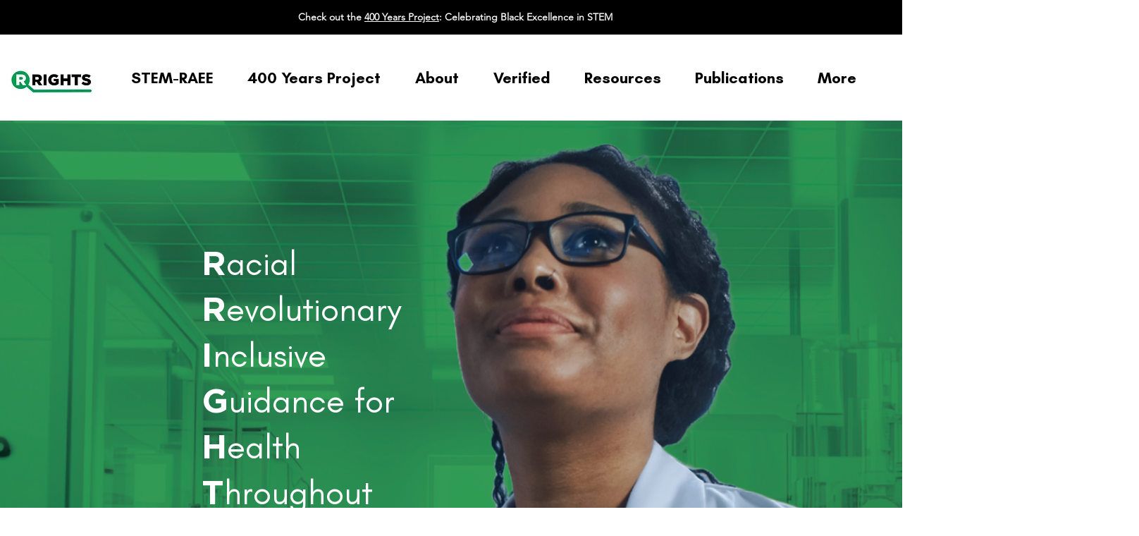

--- FILE ---
content_type: application/javascript
request_url: https://static.parastorage.com/services/form-app/1.2107.0/client-viewer/form-app-wix-ricos-viewer.chunk.min.js
body_size: 27240
content:
(("undefined"!=typeof self?self:this).webpackJsonp__wix_form_app=("undefined"!=typeof self?self:this).webpackJsonp__wix_form_app||[]).push([[256],{3274:(e,t,n)=>{var o={"./messages_ar.json":[94886,1247],"./messages_bg.json":[64598,7474],"./messages_ca.json":[84318,3845],"./messages_cs.json":[7289,8264],"./messages_da.json":[95285,9618],"./messages_de.json":[66988,1957],"./messages_el.json":[30287,9661],"./messages_en.json":[20378,3714],"./messages_es.json":[77161,6897],"./messages_fi.json":[39780,220],"./messages_fr.json":[94106,3588],"./messages_he.json":[66500,8790],"./messages_hi.json":[97353,8081],"./messages_hr.json":[92779,3903],"./messages_hu.json":[72408,7424],"./messages_id.json":[74332,8589],"./messages_it.json":[2789,2032],"./messages_ja.json":[29184,6305],"./messages_ko.json":[26054,564],"./messages_lt.json":[45955,9315],"./messages_lv.json":[23051,3601],"./messages_ms.json":[88382,184],"./messages_nl.json":[97320,7817],"./messages_no.json":[517,2437],"./messages_pl.json":[80291,6753],"./messages_pt.json":[80217,6147],"./messages_ro.json":[20739,9497],"./messages_ru.json":[66001,5062],"./messages_sk.json":[18230,2045],"./messages_sl.json":[30940,793],"./messages_sv.json":[36304,6718],"./messages_th.json":[16527,3178],"./messages_tl.json":[70280,978],"./messages_tr.json":[22338,9882],"./messages_uk.json":[35209,962],"./messages_vi.json":[18728,7268],"./messages_zh.json":[81199,7106]};function r(e){if(!n.o(o,e))return Promise.resolve().then(()=>{var t=new Error("Cannot find module '"+e+"'");throw t.code="MODULE_NOT_FOUND",t});var t=o[e],r=t[0];return n.e(t[1]).then(()=>n.t(r,17))}r.keys=()=>Object.keys(o),r.id=3274,e.exports=r},35097:(e,t,n)=>{"use strict";n.r(t),n.d(t,{default:()=>hi});var o=n(27762),r=n(17607);const i="10.146.1";var a=i;const s=()=>"undefined"==typeof window,l=(e=!1)=>!s()&&(/ricos-debug/i.test(window.location.search)||e),d=o.lazy(()=>Promise.all([n.e(4876),n.e(2321),n.e(7532),n.e(7298)]).then(n.bind(n,2705)));var c=n(7362);Object.freeze({ONE:"header-one",TWO:"header-two",THREE:"header-three",FOUR:"header-four",FIVE:"header-five",SIX:"header-six",PARAGRAPH:"unstyled"});const u="wix-draft-plugin-emoji",p="wix-draft-plugin-file-upload",m="wix-draft-plugin-gallery",h="wix-draft-plugin-image",g="wix-rich-content-plugin-spoiler",_="wix-draft-plugin-link-preview",E="wix-draft-plugin-vertical-embed",f="wix-draft-plugin-video",y="ricos-audio",b="wix-draft-plugin-poll",v=(c.J.DIVIDER,c.J.IMAGE,c.J.CAPTION,c.J.GALLERY,c.J.FILE,c.J.GIF,c.J.VIDEO,c.J.AUDIO,c.J.LINK_PREVIEW,c.J.EMBED,c.J.POLL),w=(c.J.APP_EMBED,c.J.COLLAPSIBLE_LIST,c.J.COLLAPSIBLE_ITEM,c.J.COLLAPSIBLE_ITEM_TITLE,c.J.COLLAPSIBLE_ITEM_BODY,c.J.HTML,c.J.CODE_BLOCK,c.J.TABLE,c.J.TABLE_ROW,c.J.TABLE_CELL,c.J.LAYOUT,c.J.LAYOUT_CELL,{[c.J.BUTTON]:"buttonData",[c.J.DIVIDER]:"dividerData",[c.J.FILE]:"fileData",[c.J.GALLERY]:"galleryData",[c.J.GIF]:"gifData",[c.J.HTML]:"htmlData",[c.J.IMAGE]:"imageData",[c.J.CAPTION]:"captionData",[c.J.COLLAPSIBLE_LIST]:"collapsibleListData",[c.J.LINK_PREVIEW]:"linkPreviewData",[c.J.APP_EMBED]:"appEmbedData",[c.J.VIDEO]:"videoData",[c.J.POLL]:"pollData",[c.J.TABLE]:"tableData",[c.J.TABLE_CELL]:"tableCellData",[c.J.PARAGRAPH]:"paragraphData",[c.J.LIST_ITEM]:"paragraphData",[c.J.HEADING]:"headingData",[c.J.CODE_BLOCK]:"codeBlockData",[c.J.BLOCKQUOTE]:"paragraphData",[c.J.EMBED]:"embedData",[c.J.EXTERNAL]:"externalData",[c.J.AUDIO]:"audioData",[c.J.TEXT]:"textData",[c.J.BULLETED_LIST]:"bulletedListData",[c.J.ORDERED_LIST]:"orderedListData",[c.J.COLLAPSIBLE_ITEM]:void 0,[c.J.COLLAPSIBLE_ITEM_TITLE]:void 0,[c.J.COLLAPSIBLE_ITEM_BODY]:void 0,[c.J.TABLE_ROW]:void 0,[c.J.UNRECOGNIZED]:void 0,[c.J.MAP]:void 0,[c.J.LAYOUT]:void 0,[c.J.LAYOUT_CELL]:"layoutCellData"});var T=n(69743);const L=e=>{const t=(({type:e})=>w[e])(e);return t&&t in e?e[t]:void 0},x=e=>r.countBy(e,e=>e.type),S={[c.J.DIVIDER]:"wix-draft-plugin-divider",[c.J.IMAGE]:h,[c.J.GALLERY]:m,[c.J.GIF]:"wix-draft-plugin-giphy",[c.J.HTML]:"wix-draft-plugin-html",[c.J.VIDEO]:f,[c.J.FILE]:p,[c.J.POLL]:b,[c.J.COLLAPSIBLE_LIST]:"wix-rich-content-plugin-collapsible-list",[c.J.TABLE]:"wix-rich-content-plugin-table",[c.J.EMBED]:_,[c.J.LINK_PREVIEW]:_,[c.J.APP_EMBED]:"wix-draft-plugin-vertical-embed",[c.J.AUDIO]:y,[c.J.BUTTON]:"wix-draft-plugin-link-button",[c.J.CODE_BLOCK]:"code-block",[c.J.BLOCKQUOTE]:"blockquote"},I={1:"header-one",2:"header-two",3:"header-three",4:"header-four",5:"header-five",6:"header-six"},C={[c.a.MENTION]:"mention",[c.a.LINK]:"LINK",[c.a.ANCHOR]:"ANCHOR"},D=/\u00a9|\u00ae|[\u2000-\u3300]|\ud83c[\ud000-\udfff]|\ud83d[\ud000-\udfff]|\ud83e[\ud000-\udfff]/g;var V=n(13499);const A=e=>`${e?.nofollow?"nofollow ":""}${e?.sponsored?"sponsored ":""}${e?.ugc?"ugc ":""}${e?.noreferrer?"noreferrer":""}`.trim();var P=n(88725),O=n(18858),B=(n(73968),n(3108)),k=n(2548),R=n(25888);n(96732);B.dp,B.xb;const U=e=>t=>Object.keys(t).sort(e.compare);R.Df;function M(e){if("function"==typeof e)return M(R.Df)(e);const t=U(e);return e=>n=>{const o=[];for(const r of t(n))o.push(e(r,n[r]));return o}}const N=M(R.Df)((e,t)=>[e,t]);B.dx,B.e$;B.Bu,B.P5,B.Su,B.UI;B.ri;function F(e){return B.vP(e)}B._r;B.jt;B.yW,B.G,B.t9;const J=B.HA,j=(B.nn,B.kp),z=B.CC,H=B.RF,$=(B.I8,B.mS,B.RJ,B._Y,B.V_),W=B.EW,G=B.nu,K=(B.SW,B.zV,B.Ub,B.vA,B.qS),Y=(B.mK,e=>t=>{const n=U(e);return(e,o)=>{const r=n(e);if(0===r.length)return t.of({});let i=t.of({});for(const n of r)i=t.ap(t.map(i,e=>t=>(e[n]=t,e)),o(n,e[n]));return i}});B.hX,B.DZ,B.uK,B.tV;B.oA,B.oh;const Z="Record";B.Eh;const q=B.uZ,X=(R.Df,R.Df,R.Df,R.Df,R.Df,R.Df,R.Df,R.Df,R.Df,R.Df,R.Df,R.Df,R.Df,R.Df,R.Df,R.Df,R.Df,R.Df,R.Df,R.Df,R.Df,R.Df,R.Df,R.Df,R.Df,B.nr,R.Df,R.Df,R.Df,R.Df,R.Df,R.Df,R.Df,R.Df,(0,O.n_)({config:q((0,k.Z$)()),typeMappers:(0,P.uZ)(),nodeViewDecorators:(0,P.uZ)(),nodeViewRenderers:q((0,k.Z$)())}));function Q({plugins:e=[],viewerProps:t}){return(0,V.zG)(e,(0,P.UI)(e=>{const t={config:{[e.type]:e.config},typeMappers:[],nodeViewRenderers:{},nodeViewDecorators:[]};return e.nodeViewRenderers?t.nodeViewRenderers=e.nodeViewRenderers:e.typeMapper&&(t.typeMappers=[e.typeMapper]),t.nodeViewDecorators=e.nodeViewDecorators?e.nodeViewDecorators:[],t}),(0,O.g_)(X),(n=(({config:e={},typeMappers:t=[],nodeViewRenderers:n,nodeViewDecorators:o})=>({config:e,typeMappers:t,nodeViewRenderers:n,nodeViewDecorators:o}))(t),e=>r.merge({},e,n)));var n}const ee=(e,...t)=>!e||e.some(e=>"function"!=typeof e)?(console.warn(`${e} is expected to be a function array`),{}):e.reduce((e,n)=>Object.assign(e,n(...t)),{});function te({_rcProps:e,isMobile:t,addAnchors:n,onError:o,mediaSettings:a={},linkSettings:s={},generalLinkSettings:l,textAlignment:d,experiments:c,iframeSandboxDomain:u,theme:p,plugins:m=[],content:h,viewerProps:g,onNodeClick:_,debugMode:E,jsdomMode:f,baseUrl:y}){const b=Q({plugins:m,viewerProps:g}),{pauseMedia:v,disableRightClick:w}=a,{customAnchorScroll:T}=s;let{anchorTarget:L="_blank",relValue:x,rel:S}=s;x&&(console.warn("relValue is deprecated, Please use rel prop instead."),S=(e=>({nofollow:e?.includes("nofollow"),sponsored:e?.includes("sponsored"),ugc:e?.includes("ugc"),noreferrer:e?.includes("noreferrer")}))(x)||S);const{target:I,...C}=l?.initialLinkOptions||{};L=I||L,S={...S,...C},x=A(S);const D={addAnchors:n,isMobile:t,config:{uiSettings:{disableDownload:a?.disableDownload||w}},content:h,onError:o,helpers:{},disabled:v,anchorTarget:L,relValue:x,customAnchorScroll:T,textAlignment:d,experiments:c,iframeSandboxDomain:u,theme:p,onNodeClick:_,jsdomMode:f,baseUrl:y},P=(0,V.zG)(r.merge({locale:"en",config:{}},b,e,D,g),(O=()=>h?.metadata?.id,({helpers:e={},...t})=>({...t,helpers:{...e,onViewerLoaded:t=>e.onViewerLoaded?.({...t,version:i,contentId:O()}),onViewerAction:(t,n,o,r,i)=>e.onViewerAction?.(t,n,o,r||O(),i)}})));var O;return{...P,debugMode:E,typeMappers:ee(P.typeMappers||[])}}var ne=n(95237),oe=n(98878);const re=(0,V.ls)(e=>Array.isArray(e)?{id:"root",type:"UNRECOGNIZED",nodes:e}:e,(0,oe.K)(e=>Array.isArray(e.nodes)?e.nodes:[])),ie={PARAGRAPH:"PARAGRAPH",TEXT:"TEXT",HEADING:"HEADING",BULLETED_LIST:"BULLETED_LIST",ORDERED_LIST:"ORDERED_LIST",LIST_ITEM:"LIST_ITEM",BLOCKQUOTE:"BLOCKQUOTE",CODE_BLOCK:"CODE_BLOCK",VIDEO:"VIDEO",DIVIDER:"DIVIDER",FILE:"FILE",GALLERY:"GALLERY",GIF:"GIF",HTML:"HTML",IMAGE:"IMAGE",LINK_PREVIEW:"LINK_PREVIEW",POLL:"POLL",APP_EMBED:"APP_EMBED",BUTTON:"BUTTON",COLLAPSIBLE_LIST:"COLLAPSIBLE_LIST",COLLAPSIBLE_ITEM:"COLLAPSIBLE_ITEM",COLLAPSIBLE_ITEM_TITLE:"COLLAPSIBLE_ITEM_TITLE",COLLAPSIBLE_ITEM_BODY:"COLLAPSIBLE_ITEM_BODY",TABLE:"TABLE",EMBED:"EMBED",TABLE_CELL:"TABLE_CELL",TABLE_ROW:"TABLE_ROW",EXTERNAL:"EXTERNAL",AUDIO:"AUDIO",CAPTION:"CAPTION",LAYOUT:"LAYOUT",LAYOUT_CELL:"LAYOUT_CELL",UNRECOGNIZED:"UNRECOGNIZED",MAP:"MAP"},ae=()=>Promise.all([n.e(1642),n.e(6498),n.e(9994)]).then(n.bind(n,18074)),se=o.lazy(ae),le=e=>{const{children:t,isMobile:n,fullscreenProps:r,content:i}=e,[a,s]=o.useState({type:"closed"}),l=o.useMemo(()=>i?de(i):{images:[],imageMap:{}},[e.content]);return o.createElement(o.Fragment,null,t({config:(e=>{const t=(e,t=0)=>{s({type:"open",activeIndex:l?l.imageMap[e]+t:0})},n={...e},o=e["wix-draft-plugin-image"],r=e["wix-draft-plugin-gallery"];return o&&!o.onExpand&&(n["wix-draft-plugin-image"]={...o,onExpand:t}),r&&!r.onExpand&&(n["wix-draft-plugin-gallery"]={...r,onExpand:t}),n})(e.config),onHover:()=>ae()}),"open"===a.type&&o.createElement(o.Suspense,{fallback:o.createElement("div",null)},o.createElement(se,{images:l.images,onClose:()=>s({type:"closed"}),index:a.activeIndex,isMobile:n,...r,jsdomMode:e.jsdomMode,t:e.t})))},de=e=>{let t=0;return re(e.nodes).filter(e=>[ie.IMAGE,ie.GALLERY].includes(e.type)).get().reduce((e,n)=>{const{images:o,imageMap:r}=e,i=ce(n),a=t;return t+=i.length,{images:[...o,...i],imageMap:{...r,[n.id??""]:a}}},{images:[],imageMap:{}})},ce=e=>{switch(e.type){case ie.IMAGE:return e.imageData.image?.src&&!e.imageData?.disableExpand?[{image:{media:{...e.imageData.image}},disableDownload:e.imageData.disableDownload,altText:e.imageData.altText}]:[];case ie.GALLERY:return e.galleryData?.disableExpand?[]:e.galleryData.items.map(t=>({...t,disableDownload:e.galleryData.disableDownload}));default:return[]}};var ue=n(95685);const pe={fontWeight:"normal",fontStyle:"normal",lineHeight:"1.5"},me={bgColor:"#ffffff",textColor:"#000000"},he={desktop:{customStyles:{p:{...pe,fontSize:"16px"},h1:{...pe,fontSize:"40px"},h2:{...pe,fontSize:"28px"},h3:{...pe,fontSize:"24px"},h4:{...pe,fontSize:"20px"},h5:{...pe,fontSize:"18px"},h6:{...pe,fontSize:"16px"},quote:{lineHeight:"1.5",fontSize:"18px"},codeBlock:{lineHeight:"1.5"}},palette:me},mobile:{customStyles:{p:{...pe,fontSize:"14px"},h1:{...pe,fontSize:"32px"},h2:{...pe,fontSize:"24px"},h3:{...pe,fontSize:"20px"},h4:{...pe,fontSize:"20px"},h5:{...pe,fontSize:"16px"},h6:{...pe,fontSize:"14px"},quote:{lineHeight:"1.5",fontSize:"18px"},codeBlock:{lineHeight:"1.5"}},palette:me}};var ge=n(78393),_e=n(28198);class Ee{constructor(){this.type=c.a.UNRECOGNIZED}getDecoration(){return{}}fromCustomStyle(e){return new Ee}toCustomStyle(){return{}}overrideWith(e){return e}}class fe{constructor(e){this.type=c.a.BOLD,this.customStyle=e}static of(e){if(e.type!==c.a.BOLD)throw new TypeError(`invalid decoration initializer ${e}`);return new fe({fontWeight:e.fontWeightValue})}getDecoration(){return{type:this.type,fontWeightValue:(e=this.customStyle.fontWeight,"bold"===e?700:"normal"===e?400:parseInt(e,10))};var e}static fromCustomStyle(e){return new fe(e)}fromCustomStyle(e){return fe.fromCustomStyle(e)}toCustomStyle(){return this.customStyle}overrideWith(e){if(!(e instanceof fe||e instanceof Ee))throw new TypeError(`invalid merge decoration ${e}`);const t={...this.customStyle,...e.toCustomStyle()};return new fe(t)}}class ye{constructor(e){this.type=c.a.COLOR,this.customStyle=e}static of(e){if(e.type!==c.a.COLOR)throw new TypeError(`invalid decoration initializer ${e}`);const{foreground:t,background:n}=e.colorData||{},o=r.pickBy({color:t,backgroundColor:n});return new ye(o)}getDecoration(){return{type:this.type,colorData:{...this.customStyle.color&&{foreground:this.customStyle.color},...this.customStyle.backgroundColor&&{background:this.customStyle.backgroundColor}}}}static fromCustomStyle(e){return new ye(e)}fromCustomStyle(e){return ye.fromCustomStyle(e)}toCustomStyle(){return this.customStyle}overrideWith(e){if(!(e instanceof ye||e instanceof Ee))throw new TypeError(`invalid merge decoration ${e}`);const t={...this.customStyle,...e.toCustomStyle()};return new ye(t)}}var be=(e=>(e.PX="PX",e.EM="EM",e.UNRECOGNIZED="UNRECOGNIZED",e))(be||{});class ve{constructor(e){this.type=c.a.FONT_SIZE,this.customStyle=e}static of(e){if(e.type!==c.a.FONT_SIZE)throw new TypeError(`invalid decoration initializer ${e}`);const t=e.fontSizeData?.value,n=e.fontSizeData?.unit?.toLocaleLowerCase();return new ve(t?{fontSize:`${t}${n}`}:{})}getDecoration(){return{type:this.type,fontSizeData:{value:parseInt(this.customStyle.fontSize),unit:be.PX}}}static fromCustomStyle(e){return new ve(e)}fromCustomStyle(e){return ve.fromCustomStyle(e)}toCustomStyle(){return this.customStyle}overrideWith(e){if(!(e instanceof ve||e instanceof Ee))throw new TypeError(`invalid merge decoration ${e}`);const t={...this.customStyle,...e.toCustomStyle()};return new ve(t)}}class we{constructor(e){this.type=c.a.ITALIC,this.customStyle=e}static of(e){if(e.type!==c.a.ITALIC)throw new TypeError(`invalid decoration initializer ${e}`);return new we(e.italicData?{fontStyle:"italic"}:{})}getDecoration(){return{type:this.type,italicData:this.customStyle.fontStyle?.includes("italic")}}static fromCustomStyle(e){return new we(e)}fromCustomStyle(e){return we.fromCustomStyle(e)}toCustomStyle(){return this.customStyle}overrideWith(e){if(!(e instanceof we||e instanceof Ee))throw new TypeError(`invalid merge decoration ${e}`);const t={...this.customStyle,...e.toCustomStyle()};return new we(t)}}var Te=n(63963);const Le=(e,t,n)=>{const o=Te.jG(k.Ps()),r=k.ur(o)(Te.t$(t));return(0,V.zG)(r((0,V.zG)(n,P.UI(n=>(0,V.zG)(e,Te.DT(n[0],()=>t),Te.UI(n[1]))))),Te.g_(V.yR,V.yR))},xe=class e{constructor(e){this.decorations=e}static of(t){const n=(t||[]).map(e.toTextDecoration);return new e(n)}static fromCustomStyle(t){const{color:n,backgroundColor:o,...r}=t,i={color:n??"",backgroundColor:o??""},a=Object.entries(r).map(([e,t])=>({[e]:t})).concat([i]).map(e.styleToDecoration);return new e(a)}static styleToDecoration(t){return Le(t,e.empty,[[e=>!!e.fontWeight,e=>fe.fromCustomStyle(e)],[e=>!!e.fontSize,e=>ve.fromCustomStyle(e)],[e=>!!e.fontStyle,e=>we.fromCustomStyle(e)],[e=>!!e.color||!!e.backgroundColor,e=>ye.fromCustomStyle(e)]])}static toTextDecoration(t){return Le(t,e.empty,[[e=>e.type===c.a.BOLD,e=>fe.of(e)],[e=>e.type===c.a.ITALIC,e=>we.of(e)],[e=>e.type===c.a.FONT_SIZE,e=>ve.of(e)],[e=>e.type===c.a.COLOR,e=>ye.of(e)]])}toDecorationArray(){return this.decorations.filter(e=>e.type!==c.a.UNRECOGNIZED).map(e=>e.getDecoration())}byType(t){return this.decorations.find(e=>e.type===t)||e.empty}toCustomStyle(){return this.decorations.reduce((e,t)=>({...e,...t.toCustomStyle()}),{})}overrideWith(t){const n=t.map(e.toTextDecoration).map(e=>this.byType(e.type).overrideWith(e)),o=n.map(e=>e.type),r=this.decorations.filter(e=>!o.includes(e.type)).concat(n);return new e(r)}};xe.empty=new Ee;let Se=xe;const Ie=class e{constructor(t){this.getNodeStyle=()=>this.nodeStyle,this.toCustomStyle=()=>({paddingBottom:this.nodeStyle.paddingBottom,paddingTop:this.nodeStyle.paddingTop}),this.overrideWith=(t={})=>e.of({...this.nodeStyle,...t}),this.nodeStyle=t}static of(t){return new e(t||{})}};Ie.fromCustomStyle=e=>{const{paddingBottom:t,paddingTop:n}=e,o={paddingBottom:t,paddingTop:n};return Ie.of(o)};let Ce=Ie;const De=class e{constructor(t){this.getTextStyle=()=>this.textStyle,this.toCustomStyle=()=>({lineHeight:this.textStyle.lineHeight}),this.overrideWith=t=>e.of({...this.textStyle,...t}),this.textStyle=this.preprocess(t)}preprocess(e){let t=e.lineHeight;return t&&!Number(t)&&(t.includes("px")||t.includes("em"))&&(t=t.slice(0,t.length-2)),r.pickBy({...e,lineHeight:t})}static of(t){return new e(t||{})}};De.fromCustomStyle=e=>{const{lineHeight:t}=e,n={lineHeight:t};return De.of(n)};let Ve=De;var Ae={darkTheme:{textColor:"#000000",bgColor:"#FFFFFF",actionColor:"#15E0FB"}};const Pe={BG_COLOR:11,DISABLED_COLOR:13,TEXT_COLOR_LOW:14,TEXT_COLOR:15,ACTION_COLOR:18},Oe=(e,t)=>((e,t)=>e[t<=5?t-1:t-6])(e,t).value;function Be(e,t){const n=e.map((e,t)=>{if(e.indexOf("%")>-1){const n=parseFloat(e.substr(0,e.length-1))/100;return t<3?Math.round(255*n):n}return parseFloat(e)});let o=Number(n[0]).toString(16),r=Number(n[1]).toString(16),i=Number(n[2]).toString(16),a=Math.round(255*Number(n[3])).toString(16);return 1===o.length&&(o="0"+o),1===r.length&&(r="0"+r),1===i.length&&(i="0"+i),1===a.length&&(a="0"+a),"#"+o+r+i+(t?a:"")}function ke(e){if("transparent"===e)return"#FFFFFF00";if((e.startsWith("rgb(")||e.startsWith("rgba("))&&e.endsWith(")")){const t=e.replace(/^(rgba\()|^(rgb\()|(\s)|(\))$/g,"").split(",");if(4===t.length)return Be(t,!0);if(3===t.length)return Be(t);throw Error("[ricos-common] themeUtils.ts: Bad RGB / RGBA value: "+e)}if(!e.startsWith("#"))throw Error(`[ricos-common] themeUtils.ts: Bad Hex (${e}).\n      Ricos color can only accept "transparent" or a HEX formatted color as its value`);return e}function Re(e){if("transparent"===e)return!0;if((e.startsWith("rgb(")||e.startsWith("rgba("))&&e.endsWith(")")){const t=e.replace(/^(rgba\()|^(rgb\()|(\s)|(\))$/g,"").split(",");return 4===t.length||3===t.length}return!!e.startsWith("#")}function Ue(e){const t=e.replace("#","");return(299*parseInt(t.substr(0,2),16)+587*parseInt(t.substr(2,2),16)+114*parseInt(t.substr(4,2),16))/1e3}function Me(e,t){if(e)return Ue(e)<150?e:t||"#000000"}function Ne(e){const t=/^#?([a-f\d]{2})([a-f\d]{2})([a-f\d]{2})([a-f\d]{2})?$/i.exec(e.toLowerCase());if(t)return{r:parseInt(t[1],16),g:parseInt(t[2],16),b:parseInt(t[3],16),a:parseInt(t[4],16)};throw new Error("Bad Hex")}function Fe(e){if(!e)return;const{r:t,g:n,b:o}=Ne(e);return`${t}, ${n}, ${o}`}function Je(e){return`rgb(${e})`}const je=e=>e.replace(/([A-Z])/g,(e,t)=>"-"+t.toLowerCase()),ze=(" ".repeat(4),e=>"object"==typeof e&&"type"in e&&"rgb"===e.type),He=(e,t)=>{const{contentBgColor:n=!1,focusActionColor:o,settingsActionColor:r}=t||{},i=ze(e),{textColor:a,bgColor:s,actionColor:l,fallbackColor:d=(i?"0, 0, 0":"#000000"),disabledColor:c,textColorLow:u,textOnActionColor:p}=e,m=(h={textColor:a,actionColor:l,backgroundColor:s,fallbackColor:d,disabledColor:c,textColorLow:u,settingsActionColor:r,focusActionColor:o,textOnActionColor:p},Object.keys(h).reduce((e,t)=>{const n=h[t];if(void 0!==n){const o=Re(n)&&i?Fe(ke(n)):void 0,r=void 0!==o?o:n;e[t]=i?Je(r):r,e[`${t}Tuple`]=i?r:Fe(r)}return e},{}));var h;const g=n&&void 0!==s?i?Je(s):s:void 0,_=i?`rgb(${d})`:Me(l,d),E=i?d:Fe(Me(l,d));return{...m,..._&&{actionColorFallback:_},...E&&{actionColorFallbackTuple:E},...g&&{bgColorContainer:g}}},$e=e=>"string"==typeof e?e in Ae?Ae[e]:(console.error(`Palette ${e} is unknown. Supported themes: ${Ae}`),{}):Array.isArray(e)?((e=>{if(0===e.length)throw Error("Received empty palette colors array");const t=e.map(e=>e.name),n=r.difference(Object.values(Pe).map(e=>`color_${e}`),t);if(n.length>0){const e=[];throw e.push("Some palette colors were not supplied:",`\n${n}\n`,"Palette array must include the following colors:",Object.entries(Pe).map(e=>`${e[1]} - ${e[0]}`).toString().split(",").join("\n"),""),Error(e.join("\n"))}})(e),{actionColor:Oe(e,Pe.ACTION_COLOR),bgColor:Oe(e,Pe.BG_COLOR),textColor:Oe(e,Pe.TEXT_COLOR),disabledColor:Oe(e,Pe.DISABLED_COLOR),textColorLow:Oe(e,Pe.TEXT_COLOR_LOW)}):e&&((e=>e&&"string"!=typeof e&&!Array.isArray(e)&&(e.actionColor||e.textColor||e.bgColor))(e)||ze(e))?e:(console.error("Unrecognized Palette object. Please refer to Ricos Theme Documentation"),{});function We(e,t){if(!e)return{paletteVarsObject:{}};const n=ze(e),o=$e(e),r=function(e,t){return!!Object.entries(e).length&&Object.entries(e).every(([e,n])=>!(n&&"string"==typeof n&&!t&&!Re(n))||(console.error(`Invalid color value '${n}' for ${e}. Please refer to Ricos Theme Documentation`),!1))}(o,n);if(!r)return{paletteVarsObject:{},colors:o};const i=function(e,t=!1){return Object.entries(e).reduce((e,[n,o])=>(e[n]=o&&"string"==typeof o&&!t&&Re(o)?ke(o):o,e),{})}(o,n);return{paletteVarsObject:He(i,t),colors:i}}class Ge{constructor(e,t){this.key=e,this.customStyle=t}getKey(){return this.key}toCustomStyle(){return this.customStyle}overrideWith(e){if("empty"!==e.key&&this.key!==e.key)throw new Error(`Different keys, ${this.key} doesn't equal to ${e.key}`);return new Ge(this.key,{...this.customStyle,...e.customStyle})}}const Ke=["h1","h2","h3","h4","h5","h6","p","quote","codeBlock"],Ye=class e{constructor(e){this.customStyles=e}static of(t){const n=Object.entries(t).map(([e,t])=>new Ge(e,t));return new e(n)}static fromTheme(t){const n=t.customStyles||{},{colors:o}=We(t.palette,t.paletteConfig),{textColor:r,bgColor:i}=o||{};if(o?.textColor||o?.bgColor){const t=Ke.reduce((e,t)=>({...e,[t]:{color:r,backgroundColor:i}}),{});return e.of(t).overrideWith(e.of(n))}return e.of(n)}toCustomStyles(){return this.customStyles.reduce((e,t)=>{const n=t.toCustomStyle();return{...e,...r.isEmpty(n)?{}:{[t.getKey()]:n}}},{})}byKey(t){return this.customStyles.find(e=>e.getKey()===t)||e.empty}overrideWith(t){const n=Ke.reduce((e,t)=>({...e,[t]:{}}),{}),o=e.of(n).customStyles.map(e=>e.overrideWith(this.byKey(e.getKey())).overrideWith(t.byKey(e.getKey())));return new e(o)}};Ye.empty=new class extends Ge{constructor(){super("empty",{})}overrideWith(e){return e}};let Ze=Ye;const qe={headerOne:"h1",headerTwo:"h2",headerThree:"h3",headerFour:"h4",headerFive:"h5",headerSix:"h6",paragraph:"p",blockquote:"quote",codeBlock:"codeBlock"},Xe=(0,V.zG)(qe,Object.entries,P.UI(ge.LF),_e.s),Qe=(0,V.ls)(e=>N(e),P.UI(ge.Pd(e=>({...Se.of(e?.decorations).toCustomStyle(),...Ce.of(e?.nodeStyle).toCustomStyle(),...Ve.of({lineHeight:e?.lineHeight}).toCustomStyle()}),e=>qe[e])),e=>(0,_e.s)(e)),et=(0,V.ls)(Object.entries,P.UI(ge.Pd(e=>({decorations:Se.fromCustomStyle(e).toDecorationArray(),nodeStyle:Ce.fromCustomStyle(e).getNodeStyle(),lineHeight:Ve.fromCustomStyle(e).getTextStyle().lineHeight}),e=>Xe[e])),_e.s,JSON.stringify,JSON.parse);class tt{constructor(e){this.theme=e}static fromTheme(e){return new tt(e||{})}static fromDocumentStyle(e){const t=Qe(e);return new tt({customStyles:t})}toTheme(){return this.theme}toDocumentStyle(){return et(Ze.fromTheme(this.theme).toCustomStyles())}}function nt(e){return{...r.mapValues(e,e=>"object"==typeof e&&null!==e?nt(e):e),...void 0!==e.fontSize&&void 0===e.lineHeight?{lineHeight:1.5}:{}}}function ot(e,t="",n="-"){const o={};return function e(r,i=""){for(const[a,s]of Object.entries(r)){const r=i?`${i}${n}${a}`:a;"object"==typeof s?e(s,r):o[`${t?t+"-":""}${r}`]=s}}(e),o}var rt=({customStyles:e={},settingsStyles:t={},nativeStyle:n={}})=>r.merge({},ot(nt(e),"custom"),ot(t,"settings"),ot(n,"native"));const it=e=>(e=>Object.entries(e))(e).reduce((e,t)=>{return{...e,[`font-${t[0].toLowerCase()}`]:(n=t[1],n.value.substr(5,n.value.length-6))};var n},{});const at=(e,t)=>{const n=tt.fromDocumentStyle(t).toTheme(),o=r.merge({},e,n),{palette:i,paletteConfig:a,typography:s,customStyles:l,nativeStyle:d}=o,{paletteVarsObject:c}=We(i,a),u=function(e){if(!e)return{};const{fontFamily:t,wixTypography:n}=e,o=n?it(n):{};return Object.assign(o,t&&{fontFamily:t})}(s);return(e=>{const t=e=>"--ricos-"+je(e);return Object.entries(e).reduce((e,[n,o])=>({...e,[t(n)]:o}),{})})({...c,...u,...rt({customStyles:l,nativeStyle:d}),...{"breakout-normal-padding-start":e?.breakout?.normalPadding.start??"0","breakout-normal-padding-end":e?.breakout?.normalPadding.end??"0","breakout-full-width-padding-start":e?.breakout?.fullWidthPadding?.start??"0","breakout-full-width-padding-end":e?.breakout?.fullWidthPadding?.end??"0"}})},st=o.createContext({isMobile:!1,experiments:{},languageDir:"ltr"}),lt="no-outline";class dt extends o.Component{constructor(){super(...arguments),this.handleTabKeyUp=e=>{9===e.which&&document.body.classList.contains(lt)&&document.body.classList.remove(lt)},this.handleClick=()=>{document.body.classList.contains(lt)||document.body.classList.add(lt)},this.render=()=>null}componentDidMount(){document.body.classList.add(lt),this.props.isMobile||(document.addEventListener("keyup",this.handleTabKeyUp),document.addEventListener("click",this.handleClick))}componentWillUnmount(){this.props.isMobile||(document.removeEventListener("keyup",this.handleTabKeyUp),document.removeEventListener("click",this.handleClick))}}const ct=["ae","ar","arc","bcc","bqi","ckb","dv","fa","glk","he","ku","mzn","nqo","pnb","ps","sd","ug","ur","yi"],ut=e=>(e=>!!e&&ct.includes(e.split("-|_")[0].toLowerCase()))(e)?"rtl":"ltr";var pt={fontElementMap:"jjoNU",wrapper:"-JX3Z",pluginContainerMobile:"KICdL",viewer:"Y5SsF",android:"JHfad",rootedTraversedContent:"sb95P",atomic:"_78JuC",toolbar:"D20fg",block:"ySNV-"},mt={rtl:"_8z6tR",ltr:"YlsQ-"};const ht=o.memo(({anchorKey:e,type:t})=>o.createElement("div",{key:e,type:t,"data-hook":e})),gt=(e,t,n)=>{const r=(e=>[c.J.PARAGRAPH,c.J.HEADING,c.J.BLOCKQUOTE,c.J.CODE_BLOCK].includes(e.type)&&!e.nodes?.length)(e)?"empty-line":e.type.toLowerCase(),i=`${n}${t+1}`;return o.createElement(ht,{key:i,type:r,anchorKey:i})};var _t=({addAnchors:e,children:t})=>{if(e){const n=e&&(!0===e?"rcv-block":e),r=`${n}-first`,i=`${n}-last`;return o.createElement(o.Fragment,null,o.createElement(ht,{type:"first",anchorKey:r}),(0,o.cloneElement)(o.Children.only(t),{addAnchorsPrefix:n}),o.createElement(ht,{type:"last",anchorKey:i}))}return t};const Et=o.createContext({locale:"en",localeContent:"en",experiments:{},isMobile:!1,t:e=>e,languageDir:"ltr",theme:{},portal:null,debugMode:[],platform:"macOs",content:null,jsdomMode:!1,environment:"liveSite",tabIndex:0,lastInteraction:null}),ft=({children:e,isMobile:t,locale:n,localeContent:r,experiments:i,languageDir:a,theme:s,t:l,portal:d,debugMode:c=[],jsdomMode:u=!1,platform:p="macOs",content:m=null,environment:h="liveSite",tabIndex:g=0,lastInteraction:_=null})=>o.createElement(Et.Provider,{value:{t:l,locale:n,localeContent:r,isMobile:t,experiments:i??{},languageDir:a,theme:s,portal:d??null,debugMode:c,jsdomMode:u,platform:p,content:m,environment:h,tabIndex:g,lastInteraction:_}},e);const yt=o.createContext(null),bt=({zIndexService:e,children:t})=>o.createElement(yt.Provider,{value:e},t);const vt=o.createContext(null),wt=({nodeViewDecorators:e,renderers:t,SpoilerViewerWrapper:n,children:r})=>o.createElement(vt.Provider,{value:{nodeViewDecorators:e,renderers:t,SpoilerViewerWrapper:n}},r);var Tt=n(18154);const Lt=o.createContext(null),xt=({textAlignment:e,children:t})=>{const n=(0,o.useMemo)(()=>({textAlignment:e}),[e]);return o.createElement(Lt.Provider,{value:n},t)},St=o.createContext(null),It=({spoilerManager:e,children:t})=>o.createElement(St.Provider,{value:{spoilerManager:e}},t),Ct=o.createContext(null),Dt=({visibleIndentation:e,children:t})=>o.createElement(Ct.Provider,{value:{visibleIndentation:e}},t),Vt=o.createContext(null),At=({parentNode:e,parentIndex:t,children:n})=>o.createElement(Vt.Provider,{value:{parentNode:e,parentIndex:t}},n);function Pt(e,t=0,n){const o=[],r={};return e.forEach((e,i)=>{const a={node:e,index:i,depth:t,parent:n,children:[]},s=e.id||`${t}-${i}`;if(r[s]=a,e.nodes&&e.nodes.length>0){const{tree:n,map:o}=Pt(e.nodes,t+1,a);a.children=n,Object.assign(r,o)}o.push(a)}),{tree:o,map:r}}const Ot=o.createContext(null),Bt=({nodes:e,children:t})=>{const n=(0,o.useMemo)(()=>{const{map:t}=Pt(e);return t},[e]);return o.createElement(Ot.Provider,{value:{nodeTreeMap:n}},t)},kt=1e5,Rt=5e3,Ut={TOOLBAR:100,POPUP:200,DRAWER:300,DIALOG:300,TOOLTIP:400,NOTIFICATION:500};class Mt{constructor(e,t){this.baseZIndex=e?kt:Rt,this.settingsStyles=t}layerToCssVar(e){if(this.settingsStyles&&this.settingsStyles?.modals)return`--ricos-settings-modals-${e.toLowerCase()}-z-index`}getZIndex(e){const t=this.baseZIndex+Ut[e],n=this.layerToCssVar(e);return void 0!==n?`var(${n}, ${t})`:t}}const Nt=[{rule:e=>!!e.textData?.decorations?.some(({type:e})=>e===c.a.BOLD),decorate:({element:e,node:t})=>{const n=t.textData?.decorations?.find(({type:e})=>e===c.a.BOLD);return((e,t)=>{const{fontWeightValue:n}=e;return o.createElement("strong",{key:`bold-${t?.key}`,style:{fontWeight:n||700}},t)})(n,e)}},{rule:e=>!!e.textData?.decorations?.some(({type:e})=>e===c.a.ITALIC),decorate:({element:e,node:t})=>{const n=t.textData?.decorations?.find(({type:e})=>e===c.a.ITALIC);return((e,t)=>{const{italicData:n}=t,r=void 0===n||n;return o.createElement("em",{key:`italic-${e.key}`,style:{fontStyle:r?"italic":"normal"}},e)})(e,n)}},{rule:e=>!!e.textData?.decorations?.some(({type:e})=>e===c.a.UNDERLINE),decorate:({element:e,node:t})=>{const n=t.textData?.decorations?.find(({type:e})=>e===c.a.UNDERLINE);return((e,t)=>{const{underlineData:n}=t,r=void 0===n||n;return o.createElement("u",{key:e.key,style:{textDecoration:r?"underline":"none"}},e)})(e,n)},priority:2},{rule:e=>!!e.textData?.decorations?.some(({type:e})=>e===c.a.FONT_SIZE),decorate:({element:e,node:t})=>{const n=t.textData?.decorations?.find(({type:e})=>e===c.a.FONT_SIZE);return((e,t)=>{const{unit:n,value:r}=t.fontSizeData||{};return o.createElement("span",{key:`fontsize-${e.key}`,style:{fontSize:`${r}${n?n.toLowerCase():"px"}`}},e)})(e,n)}},{rule:e=>!!e.textData?.decorations?.some(({type:e})=>e===c.a.STRIKETHROUGH),decorate:({element:e,node:t})=>{const n=t.textData?.decorations?.find(({type:e})=>e===c.a.STRIKETHROUGH);return((e,t)=>{const{strikethroughData:n}=t,r=void 0===n||n;return o.createElement("s",{key:`strikethrough-${e?.key}`,style:{textDecoration:r?"line-through":"none"}},e)})(e,n)}},{rule:e=>!!e.textData?.decorations?.some(({type:e})=>e===c.a.SUBSCRIPT),decorate:({element:e,node:t})=>{const n=t.textData?.decorations?.find(({type:e})=>e===c.a.SUBSCRIPT);return((e,t)=>{const{subscriptData:n}=t;return void 0===n||n?o.createElement("sub",{key:`subscript-${e?.key}`},e):e})(e,n)}},{rule:e=>!!e.textData?.decorations?.some(({type:e})=>e===c.a.SUPERSCRIPT),decorate:({element:e,node:t})=>{const n=t.textData?.decorations?.find(({type:e})=>e===c.a.SUPERSCRIPT);return((e,t)=>{const{superscriptData:n}=t;return void 0===n||n?o.createElement("sup",{key:`superscript-${e?.key}`},e):e})(e,n)}}],Ft={rule:()=>!0,decorate:({node:e,element:t,isRoot:n,context:r})=>{if(!n)return o.createElement(o.Fragment,null,t);const i=r.theme.breakout;if(!i)return o.createElement(o.Fragment,null,t);const a=i.rule({node:e});return o.createElement("div",{"data-breakout":a},t)}},Jt=class e{constructor(t,n){this.decorators=[],this.textualDecorators=[],this.decorators=t.filter(e=>!e.isText).sort(e.sort).reverse(),this.textualDecorators=t.filter(e=>e.isText),this.context=n}static sort(t,n){const o=t.priority??e.defaultPriority,r=n.priority??e.defaultPriority;return o>r?-1:o<r?1:0}static of(t,n){return new e(t,n)}getDecorators(){return this.decorators}merge(t){return e.of([...this.decorators,...t.getDecorators()],this.context)}apply(e,t,n){return this.decorators.reduce((e,o)=>o.rule(t)?o.decorate({node:t,context:this.context,element:e,isRoot:n}):e,e)}applyTextual(e){const t=this.textualDecorators.find(t=>t.rule(e));return t?.decorate({node:e,context:this.context,isRoot:!1})}};Jt.defaultPriority=100;const jt=[...Nt,Ft];var zt=Jt;const Ht="\u0591-\u07ff\ufb1d-\ufdfd\ufe70-\ufefc",$t="A-Za-z\xc0-\xd6\xd8-\xf6\xf8-\u02b8\u0300-\u0590\u0800-\u1fff\u200e\u2c00-\ufb1c\ufe00-\ufe6f\ufefd-\uffff",Wt=new RegExp("^[^"+$t+"]*["+Ht+"]"),Gt=new RegExp("^[^"+Ht+"]*["+$t+"]"),Kt=/\u00a9|\u00ae|[\u2000-\u3300]|\ud83c[\ud000-\udfff]|\ud83d[\ud000-\udfff]|\ud83e[\ud000-\udfff]/g,Yt=e=>{if(!e)return"auto";const t=e.replace(Kt,"");return Wt.test(t)?"rtl":Gt.test(t)?"ltr":"auto"};var Zt={indentZero:"_1tA8x",indentOne:"ULFtf",indentTwo:"ZiTj1",indentThree:"M6s5A",indentFour:"Of4M-",indentFive:"VuR1Y",indentSix:"RdQsK"};var qt=({nodeId:e,children:t})=>o.cloneElement(o.Children.only(t),{id:`viewer-${e}`});const Xt=({className:e="paywall",index:t=3},n)=>n<t&&e,Qt=e=>"object"==typeof e&&"object"==typeof e?.paywall;var en=(e=>(e.AUTO="AUTO",e.LEFT="LEFT",e.RIGHT="RIGHT",e.CENTER="CENTER",e.JUSTIFY="JUSTIFY",e.UNRECOGNIZED="UNRECOGNIZED",e))(en||{});const tn={0:"indentZero",1:"indentOne",2:"indentTwo",3:"indentThree",4:"indentFour",5:"indentFive",6:"indentSix"},nn={[en.LEFT]:"left",[en.CENTER]:"center",[en.RIGHT]:"right",[en.JUSTIFY]:"flex-start"};var on={fontElementMap:"ZYUuj",quote:"VKix0"};const rn=({node:e,nodeIndex:t,RicosNodesRenderer:n})=>{const{seoMode:r}=(0,o.useContext)(Tt.U),{parentNode:i}=(0,o.useContext)(Vt),{indentation:a=0}=e.blockquoteData||{},s=e.nodes?.[0],l=`${s?.type?.toLowerCase()}Data`,{textAlignment:d}=s?.[l]?.textStyle||{},c=ue(on.quote,a>0&&Zt[tn[a]],!i&&Qt(r)&&Xt(r?.paywall||{},t)),u=on.child;return o.createElement(qt,{nodeId:e.id},o.createElement("div",{style:{display:"flex",justifyContent:nn[d]},dir:Yt(e.nodes?.[0]?.nodes?.[0]?.textData?.text)||"ltr"},o.createElement("blockquote",{className:c,style:e.style},o.createElement("span",{className:u},o.createElement(At,{parentNode:e,parentIndex:t},o.createElement(n,{nodes:e.nodes??[]}))))))};var an=({node:e,...t})=>o.createElement(rn,{key:e.id,node:e,...t});const sn=e=>{let t="";return("string"==typeof e&&e.match(/^\d+(\.\d+)?$/)||"number"==typeof e)&&(t="em"),`max(0.8em, ${e}${t})`};var ln={alignLeft:"-ubBW",textWrapNowrap:"-Wtzt",alignRight:"y5Tjj",alignCenter:"G6msk",sizeFullWidth:"_2mRFR",renderedInTable:"MgFJ3",sizeOriginal:"rom81",sizeContent:"kTZMg",sizeSmall:"uX1DU",sizeSmallCenter:"lXxUk",flex:"MgW5G",LEFT:"MmO7-",CENTER:"txOYg",RIGHT:"Aep1p",AUTO:"_1XZfu",JUSTIFY:"uBQlL"},dn="IhmzM gjPfd";const cn=({node:e,nodeIndex:t,RicosNodesRenderer:n})=>{const{seoMode:r}=(0,o.useContext)(Tt.U),{textAlignment:i}=(0,o.useContext)(Lt),{parentNode:a}=(0,o.useContext)(Vt),{textAlignment:s,lineHeight:l}=e.codeBlockData?.textStyle||{},d=ue(dn,ln[s||i||en.AUTO],!a&&Qt(r)&&Xt(r?.paywall||{},t)),c={...e.style,...l&&{lineHeight:sn(l)}};return o.createElement(qt,{nodeId:e.id},o.createElement("pre",{className:d,style:c,dir:"auto"},o.createElement("span",{className:ue(s===en.JUSTIFY&&ln[s])},o.createElement(At,{parentNode:e,parentIndex:t},o.createElement(n,{nodes:e.nodes??[]})))))};var un=({node:e,...t})=>o.createElement(cn,{key:e.id,node:e,...t});const pn=o.createContext(null),mn=({directionHandled:e,children:t})=>{const n=(0,o.useMemo)(()=>({directionHandled:e}),[e]);return o.createElement(pn.Provider,{value:n},t)};var hn={fontElementMap:"_27nkW",elementSpacing:"bmAUV",headerOne:"Ua86E bmAUV",headerTwo:"_4ugOM bmAUV",headerThree:"ZAiSL bmAUV",headerFour:"f9A6M bmAUV",headerFive:"JyvAQ bmAUV",headerSix:"Dm2ni bmAUV",child:"WstHX"};const gn={1:"headerOne",2:"headerTwo",3:"headerThree",4:"headerFour",5:"headerFive",6:"headerSix"},_n={1:"h1",2:"h2",3:"h3",4:"h4",5:"h5",6:"h6"},En=({node:e,nodeIndex:t,RicosNodesRenderer:n})=>{const{seoMode:r}=(0,o.useContext)(Tt.U),{textAlignment:i}=(0,o.useContext)(Lt),{parentNode:a}=(0,o.useContext)(Vt),s=(0,o.useContext)(pn),{level:l=0,textStyle:d,indentation:c=0}=e.headingData||{},{textAlignment:u,lineHeight:p}=d||{},m=ue(hn[gn[l]??gn[1]],ln[u||i||en.AUTO],Zt[tn[c]],!a&&Qt(r)&&Xt(r?.paywall||{},t)),h=ue(hn.child,u===en.JUSTIFY&&ln[u]),g=_n[l]??_n[1],_=e.style?{...e.style}:{};p&&(_.lineHeight=sn(p));const E=!e.nodes?.length,f=!E&&"\n"===e.nodes?.[e.nodes.length-1]?.textData?.text?.slice(-1),y=E?o.createElement("br",{role:"presentation"}):o.createElement(At,{parentNode:e,parentIndex:t},o.createElement(n,{key:`children-${e.id}`,nodes:e.nodes??[]}));return o.createElement(qt,{nodeId:e.id},o.createElement(g,{className:m,style:_,dir:s?"":"auto"},o.createElement("span",{className:h},y),f&&o.createElement("br",{role:"presentation"})))};var fn=({node:e,...t})=>o.createElement(En,{key:e.id,node:e,...t}),yn="HUdfu",bn="GbNOh";const vn=({node:e,nodeIndex:t,RicosNodesRenderer:n})=>o.createElement("div",{className:bn},o.createElement(At,{parentNode:e,parentIndex:t},o.createElement(n,{key:`children-${e.id}`,nodes:e.nodes??[],shouldParagraphApplyTextStyle:!0})));var wn=(e=>(e.QUICK_ACTIONS="QUICK_ACTIONS",e.SIDE="SIDE",e.MOBILE="MOBILE",e.FOOTER="FOOTER",e.STATIC="STATIC",e.INLINE="INLINE",e.PLUGIN="PLUGIN",e.FORMATTING="FORMATTING",e.INSERT_PLUGIN="INSERT_PLUGIN",e.TEXT="ALL-TEXT-TOOLBARS",e.SHORTCUT="SHORTCUT",e.LINK="LINK",e.EXTERNAL="EXTERNAL",e.PLUGIN_MENU="PLUGIN_MENU",e.EMPTY="EMPTY",e))(wn||{});wn.FOOTER,wn.SIDE,wn.MOBILE;const Tn=e=>{const t=[];return e.nodes.forEach(e=>{"LAYOUT_CELL"===e.type&&t.push(e.layoutCellData?.colSpan??0)}),(e=>{const t=e.reduce((e,t)=>e+t,0),n=e.every(e=>e>=3);if(12===t&&n)return e;let o=12-t;const r=e.filter(e=>0===e),i=t<=12&&o/r.length>=3,a=Math.floor(12/e.length);return e.map((t,n)=>{let r=a;return i&&(t?r=t:n===e.length-1?r=o:(r=a,o-=a)),r})})(t).map((e,n)=>0===n||n===t.length-1?`minmax(0, calc(((100% + 2 * var(--ricos-layout-horizontal-padding)) * ${e} / 12) - var(--ricos-layout-horizontal-padding)))`:`minmax(0, ${e}fr)`).join(" ")},Ln=({node:e,nodeIndex:t,RicosNodesRenderer:n})=>o.createElement("div",{className:yn,style:{"--ricos-layout-column-template":Tn(e)}},o.createElement(At,{parentNode:e,parentIndex:t},o.createElement(n,{key:`children-${e.id}`,nodes:e.nodes??[]})));var xn="S-9-b",Sn="qMiL2",In="RiQ-A";const Cn=({node:e,nodeIndex:t,RicosNodesRenderer:n})=>{const{textAlignment:r}=(0,o.useContext)(Lt),{visibleIndentation:i}=(0,o.useContext)(Ct),a=i?.indentation||0,s=e.bulletedListData?.offset||0,l=(i&&i?.nodeId!==e.id?1:0)+a+s,d=ue(Sn,ln[r||en.AUTO]);return o.createElement("ul",{className:d},o.createElement(Dt,{visibleIndentation:{indentation:l,nodeId:e.id}},o.createElement(At,{parentNode:e,parentIndex:t},o.createElement(n,{nodes:e.nodes??[]}))))};var Dn=({node:e,...t})=>o.createElement(Cn,{key:e.id,node:e,...t}),Vn=n(92887);function An(e){return e<0?0:e>Vn.zV?Vn.zV:e}const Pn={[ie.BULLETED_LIST]:["disc","circle","square"],[ie.ORDERED_LIST]:["decimal","lower-latin","lower-roman"]};const On=({node:e,nodeIndex:t,RicosNodesRenderer:n})=>{const{seoMode:r}=(0,o.useContext)(Tt.U),{parentIndex:i}=(0,o.useContext)(Vt),{visibleIndentation:a}=(0,o.useContext)(Ct),s=e.nodes[0],l=`${s?.type?.toLowerCase()}Data`,{textAlignment:d}=s?.[l]?.textStyle||{},u=d&&d===en.CENTER,{parentNode:p}=(0,o.useContext)(Vt),m=a&&a?.nodeId===p?.id?An(a?.indentation):0,h=function(e,t){if(!e)return"1.5em";const n=`${e?.type?.slice(0,-5).toLowerCase()}ListData`,o=e[n]?.offset||0,r=t>Vn.zV?o-(t-Vn.zV):An(o);return e?2*An(r)+1.5+"em":""}(p,a?.indentation||0),g=p?function(e,t){const n=Pn[t];return n?n[e%n.length]:""}(m,p.type):"",_=s?.type===c.J.HEADING&&s.headingData?.level,E=ue(In,Qt(r)&&Xt(r?.paywall||{},t+i)),f=s?.nodes?.[0]?.textData?.decorations?.find(e=>e.type===c.a.FONT_SIZE)?.fontSizeData?.value;return o.createElement("li",{dir:"auto","aria-level":m+1,className:E,style:{textAlign:d,fontSize:f,marginInlineStart:h,listStyleType:g},..._?{"data-heading-level":gn[_]}:{},...u?{"data-list-style-position":"inside"}:{}},o.createElement(mn,{directionHandled:!0},o.createElement(At,{parentNode:e,parentIndex:t},o.createElement(n,{nodes:e.nodes??[],shouldParagraphApplyTextStyle:!0}))))};var Bn=({node:e,...t})=>o.createElement(On,{key:e.id,node:e,...t});const kn=({node:e,nodeIndex:t,RicosNodesRenderer:n})=>{const{textAlignment:r}=(0,o.useContext)(Lt),{visibleIndentation:i}=(0,o.useContext)(Ct),a=i?.indentation||0,s=e.orderedListData?.offset||0,l=(i&&i?.nodeId!==e.id?1:0)+a+s,d=ue(xn,ln[r||en.AUTO]);return o.createElement("ol",{className:d,start:e.orderedListData?.start},o.createElement(Dt,{visibleIndentation:{indentation:l,nodeId:e.id}},o.createElement(At,{parentNode:e,parentIndex:t},o.createElement(n,{nodes:e.nodes??[]}))))};var Rn=({node:e,...t})=>o.createElement(kn,{key:e.id,node:e,...t}),Un="lcDvi ZPZWP",Mn="D7n8k";const Nn=({node:e,nodeIndex:t,RicosNodesRenderer:n,shouldParagraphApplyTextStyle:r})=>{const{seoMode:i}=(0,o.useContext)(Tt.U),{textAlignment:a}=(0,o.useContext)(Lt),{parentNode:s}=(0,o.useContext)(Vt),l=(0,o.useContext)(pn),{indentation:d=0}=e.paragraphData||{},{textAlignment:c,lineHeight:u}=e.paragraphData?.textStyle||{},p=c!==en.AUTO&&c?c:a,m=ue(r&&Un,ln[p||en.AUTO],Zt[tn[d]],!s&&Qt(i)&&Xt(i?.paywall||{},t)),h=ue(Mn,c===en.JUSTIFY&&ln[c]),g=!e.nodes?.length,_=!g&&"\n"===e.nodes?.[e.nodes?.length-1]?.textData?.text?.slice(-1),E=g||!r?"div":"p",f={...e.style,...u&&{lineHeight:sn(u)}},y=g?o.createElement("br",{role:"presentation"}):o.createElement(At,{parentNode:e,parentIndex:t},o.createElement(n,{key:`children-${e.id}`,nodes:e.nodes??[]}));return o.createElement(qt,{nodeId:e.id},o.createElement(E,{className:m,style:f,dir:l?"":"auto"},o.createElement("span",{className:h},y),_&&o.createElement("br",{role:"presentation"})))};var Fn=({node:e,...t})=>o.createElement(Nn,{key:e.id,node:e,...t});const Jn=({node:e})=>{const{text:t}=e.textData||{},{nodeViewDecorators:n}=(0,o.useContext)(vt);return t&&""!==t?o.createElement("span",null,n.applyTextual(e)||t):o.createElement("br",{role:"presentation"})};var jn,zn=(jn=e=>{const{parentId:t,nodeIndex:n}=e,r=`${t}-text-node-${n}`;return o.createElement(Jn,{key:r,...e})},function(e){return o.createElement(Vt.Consumer,{key:Math.random().toString().slice(2,9)},({parentNode:t,parentIndex:n})=>o.createElement(jn,{...e,parentNode:t,parentIndex:n}))});var Hn={[c.J.PARAGRAPH]:Fn,[c.J.TEXT]:zn,[c.J.BLOCKQUOTE]:an,[c.J.CODE_BLOCK]:un,[c.J.HEADING]:fn,[c.J.BULLETED_LIST]:Dn,[c.J.ORDERED_LIST]:Rn,[c.J.LIST_ITEM]:Bn,[c.J.LAYOUT]:({node:e,...t})=>o.createElement(Ln,{key:e.id,node:e,...t}),[c.J.LAYOUT_CELL]:({node:e,...t})=>o.createElement(vn,{key:e.id,node:e,...t})},$n=n(56249),Wn=(e=>(e.NULL_VALUE="NULL_VALUE",e.UNRECOGNIZED="UNRECOGNIZED",e))(Wn||{});const Gn=e=>"boolean"==typeof e.boolValue,Kn=e=>"string"==typeof e.stringValue,Yn=e=>"number"==typeof e.numberValue,Zn=e=>r.isObject(e.listValue)&&Array.isArray(e.listValue?.values),qn=e=>r.isObject(e.structValue)&&r.isObject(e.structValue?.fields),Xn=e=>e.nullValue===Wn.NULL_VALUE,Qn=q((0,k.Ps)()),eo=([e,t])=>({[e]:t}),to=e=>(0,V.zG)(e.fields,Object.entries,P.UI(ge.Pd(no,V.yR)),P.UI(eo),(0,O.ur)(Qn)),no=e=>(0,$n.Pl)(e,null,[[Gn,({boolValue:e})=>e],[Yn,({numberValue:e})=>e],[Kn,({stringValue:e})=>e],[Xn,()=>null],[Zn,e=>oo(e.listValue||{values:[]})],[qn,e=>to(e.structValue||{fields:{}})]]),oo=e=>(0,V.zG)(e.values,P.UI(no));var ro={alignLeft:"U21wi",textWrapNowrap:"I65MC",alignRight:"cjQDd",alignCenter:"aF1MP",sizeFullWidth:"u2EBZ",renderedInTable:"mjMZJ",sizeOriginal:"mkGyJ",sizeContent:"A3y4J",sizeSmall:"NvIiy",sizeSmallCenter:"cVD3-",flex:"IlgLo",atomic:"PLeZA",embed:"ex-ek",horizontalScrollbar:"GNP3I",pluginContainerMobile:"ob8W9"};const io=e=>{const t=`${r.camelCase(e.type)}Data`;return e?.[t]?.containerData},ao=e=>{const t=e?.alignment;if(!t)return"";const n=`align${r.upperFirst(t.toLowerCase())}`;return ro[n]},so=e=>{const t=e?.width?.size;if(!t||"FULL_WIDTH"===t)return"";const n=`size${r.upperFirst(t.toLowerCase())}`;return ro[n]},lo=e=>e?.textWrap?"":ro.textWrapNowrap;class co extends o.Component{constructor(e){super(e),this.state={hasError:!1}}static getDerivedStateFromError(e){return{hasError:!0}}render(){return this.state.hasError?null:this.props.children}}const uo={[c.J.IMAGE]:(e,t)=>e?.image?.width&&t&&("number"==typeof e?.containerData?.width?.custom?e.containerData.width.custom:parseFloat(e?.containerData?.width?.custom||"0"))>150},po=e=>e?.width?.size&&("CONTENT"===e.width.size||"FULL_WIDTH"===e.width?.size),mo={[c.J.IMAGE]:e=>po(e.containerData)?"100%":`${e?.image?.width}px`,[c.J.GIF]:e=>po(e.containerData)?"100%":`${e.width}px`},ho=({nodeType:e,componentData:t,nodeIndex:n,className:r,children:i})=>{const{containerData:a}=t,{seoMode:s}=(0,o.useContext)(Tt.U),{isMobile:l}=(0,o.useContext)(Et),{parentNode:d}=(0,o.useContext)(Vt),c=uo[e]?.(t,l),u=a?.width?.custom&&!c?`${isNaN(Number(a.width.custom))?a.width.custom:parseInt(a.width.custom)}px`:void 0,p=("ORIGINAL"===a?.width?.size||c)&&mo[e]?.(t),m=u||p,h=t&&m?{width:`min(100%, ${m})`}:void 0;return o.createElement("div",{className:ue(r,!d&&Qt(s)&&Xt(s?.paywall||{},n)),style:h},i)};var go=n(34334),_o=n(59024),Eo="lrdwu",fo="jDOio";const yo=({children:e,nodeType:t,link:n})=>{const{anchorTarget:r,baseUrl:i,customAnchorScroll:a}=(0,o.useContext)(Tt.U),{tabIndex:s}=(0,o.useContext)(Et);return n&&t!==c.J.BUTTON?o.createElement("a",{className:ue(fo,"has-custom-focus",{[Eo]:n}),tabIndex:s,href:n?(0,go.Q)(n,i):void 0,target:n.target?`_${n.target.toLowerCase()}`:r,rel:n.rel&&A(n.rel),onClick:n?.anchor?e=>{if(a)return a(e,n?.anchor);const t=`viewer-${n?.anchor}`,o=document.getElementById(t);o&&((0,_o.s)(t),(0,_o.l)(o))}:void 0},e):o.createElement(o.Fragment,null,e)},bo=e=>void 0!==e,vo=(e={})=>({config:{spoiler:{enabled:!!e.spoiler?.enabled,description:e.spoiler?.description,buttonContent:e.spoiler?.buttonText}}}),wo=({node:e,nodeIndex:t,customClassNames:n,withHorizontalScroll:i,children:a})=>{const{isMobile:s}=(0,o.useContext)(Et),{SpoilerViewerWrapper:l}=(0,o.useContext)(vt),d=`${r.camelCase(e.type)}Data`,c=e[d]||{},{containerData:u,link:p}=c,{alignment:m,size:h,textWrap:g}=n||{},_=ue({[ro.pluginContainerMobile]:s,[ro.horizontalScrollbar]:i},bo(m)?m:(e=>ao(io(e)))(e),bo(h)?h:(e=>so(io(e)))(e),bo(g)?g:(e=>lo(io(e)))(e)),E=(0,o.useCallback)(n=>o.createElement(ho,{className:_,nodeType:e.type,componentData:c,nodeIndex:t},n),[_,e.type,u?.width?.custom,u?.width?.size,u?.alignment,t]),f=(0,o.useCallback)(t=>l?o.createElement(l,{className:_,width:u?.width?.custom?parseInt(u.width.custom):void 0,type:e.type,componentData:vo(u)},t):t,[_,e.type,u?.width?.custom,u?.width?.size,u?.alignment,u?.spoiler?.enabled,u?.spoiler?.buttonText,u?.spoiler?.description]),y=(0,o.useCallback)(t=>o.createElement(yo,{link:p,nodeType:e.type},t),[e.type,p?.url,p?.target,p?.anchor,p?.rel?.nofollow,p?.rel?.noreferrer,p?.rel?.sponsored]);return"function"==typeof a?o.createElement(To,{node:e},a((0,o.useMemo)(()=>({ContainerElement:e=>E(e.children),SpoilerWrapper:e=>f(e.children),LinkWrapper:e=>y(e.children)}),[E,f,y]))):o.createElement(To,{node:e},y(f(E(a))))},To=({children:e,node:t})=>o.createElement(co,null,o.createElement(qt,{nodeId:t.id},o.createElement("div",{className:ro.atomic},e))),Lo=({type:e,context:t,node:n,nodeIndex:r,children:i,pluginComponent:{component:a}})=>{const s=t.config?.[e]||{},l=n.externalData&&to(n.externalData)||{},d=(((u=(c=l).config||{}).width||u.alignment||u.textWrap)&&(["content","original","fullWidth","small"].includes(u.size)||["center","left","right"].includes(u.alignment))?(e=>({..."string"==typeof e.size?{width:{size:e.size.toUpperCase()}}:{},..."string"==typeof e.alignment?{alignment:e.alignment.toUpperCase()}:{},...void 0!==e.textWrap?{textWrap:"nowrap"!==e.textWrap}:{}}))(c.config):c.containerData)||{};var c,u;const p={type:e,componentData:l,settings:s,children:i,...t,blockKey:n.id},m={alignment:ao(d),size:so(d),textWrap:lo(d)};return o.createElement(wo,{node:n,nodeIndex:r,customClassNames:m},o.createElement(a,{...p}))},xo=(e,t,n,r)=>{const i=Object.entries(t).reduce((t,[n,i])=>{return n===c.J.EXTERNAL?{...t,...(a={pluginComponent:i,type:n,context:e,SpoilerViewerWrapper:r},{[c.J.EXTERNAL]:({node:e,nodeIndex:t})=>o.createElement(Lo,{key:e.id,node:e,nodeIndex:t,...a})})}:{...t};var a},{});return{...i,...n}};class So{constructor(){this.spoilers={},this.registerSpoiler=(e,t)=>{this.spoilers[e]||(this.spoilers[e]={isActive:!0,notifiers:[]}),this.spoilers[e].notifiers.push(t)},this.toggleSpoiler=e=>{this.spoilers[e].isActive=!this.spoilers[e].isActive,this.spoilers[e].notifiers.forEach(e=>e())},this.isActive=e=>this.spoilers[e]?.isActive}}const Io=e=>Co.includes(e),Co=["FIGURE","LINK_BUTTON","ACTION_BUTTON",c.J.IMAGE,c.J.VIDEO,c.J.GALLERY,c.J.DIVIDER,c.J.HTML,c.J.EMBED,c.J.FILE,c.J.GIF,c.J.AUDIO,c.J.POLL,c.J.BUTTON,c.J.ORDERED_LIST,c.J.BULLETED_LIST,c.J.LIST_ITEM,c.J.LINK_PREVIEW,c.J.APP_EMBED,c.J.CODE_BLOCK,c.J.BLOCKQUOTE,c.J.TABLE,c.J.TABLE_CELL,c.J.LAYOUT,c.J.LAYOUT_CELL,c.J.COLLAPSIBLE_LIST,c.J.COLLAPSIBLE_ITEM_BODY];var Do=n(13158),Vo="658b8993";(()=>{var e='._4LjGX,._5ZcMT{cursor:pointer;height:14px;margin:0;padding:0;pointer-events:auto;position:relative;width:100%}._4LjGX:hover .qQrRp,._5ZcMT:hover .qQrRp{opacity:1}._5ZcMT{cursor:none;pointer-events:none}.FGPTO .qQrRp{opacity:1}.qQrRp{background-color:var(--ricos-action-color,#116dff);height:2px;top:50%;transform:translateY(-50%);transition:opacity .2s ease;width:100%}.NVkuw,.qQrRp{opacity:0;position:absolute}.NVkuw{background:var(--wds-tooltip-background-fill,var(--wsr-color-D10,#000624));border-radius:var(--wds-tooltip-border-radius,8px);box-shadow:var(--wds-shadow-surface-overlay-dark,var(--wsr-shadow30,0 6px 6px 0 rgba(22,45,61,.06),0 0 18px 0 rgba(22,45,61,.12)));color:var(--wds-tooltip-text-fill,var(--wsr-color-D80,#fff));font-family:var(--wds-font-family-default,var(--wsr-font-family,Madefor,"Helvetica Neue",Helvetica,Arial,"\\30E1\\30A4\\30EA\\30AA","meiryo","\\30D2\\30E9\\30AE\\30CE\\89D2\\30B4 pro w3","hiragino kaku gothic pro",sans-serif));font-size:var(--wds-font-size-body-tiny,var(--wsr-text-font-size-tiny,12px));font-weight:var(--wds-font-weight-regular,var(--wsr-font-weight-regular,400));letter-spacing:var(--wds-font-letter-spacing-0,unset);line-height:var(--wds-font-line-height-body-tiny,var(--wsr-text-line-height-tiny,15px));padding:var(--wds-tooltip-padding-vertical-small,8px) var(--wds-tooltip-padding-horizontal-small,12px) var(--wds-tooltip-padding-vertical-small,7px);word-wrap:break-word;border:none;max-width:180px;pointer-events:none;transform:translateX(-50%) translateY(-100%) scale(.8);transition:opacity .15s ease-out,transform .15s ease-out;word-break:break-word;z-index:1000000}';if(!(void 0!==Do&&Do.env,"undefined"==typeof document||document.querySelector('style[data-ricos-style-hash="'+Vo+'"]'))){var t=document.head||document.getElementsByTagName("head")[0],n=document.createElement("style");n.setAttribute("data-ricos-style-hash",Vo),n.type="text/css",t.appendChild(n),n.styleSheet?n.styleSheet.cssText=e:n.appendChild(document.createTextNode(e))}})();var Ao="_5ZcMT";const Po=()=>o.createElement("div",{className:Ao}),Oo=(e,t,n)=>{const r=e.id||`0-${t}`,i=n[r];return i&&Bo(r,n)?[o.createElement(Po,{key:`gap-spacer-${i.node?.id||i.index}`})]:[]},Bo=(e,t)=>{const n=t[e],o=n?.node;if(!n||!o||Ro(o))return!1;if(n.parent&&Mo(n))return!1;if(!n.parent){if(0===n.index)return Io(o.type);const e=Object.values(t).filter(e=>0===e.depth).find(e=>e.index===n.index-1);return!!e&&(Io(e.node.type)&&Io(o.type))}return!(!No(e,t)||!Fo(e,t))},ko=(e,t)=>{const n=t[e],o=n?.node;return!(!n||!o||Ro(o))&&(!Uo(o)&&((!n.parent||!Mo(n))&&Fo(e,t)))},Ro=e=>e.type===c.J.TEXT,Uo=e=>[c.J.PARAGRAPH,c.J.HEADING,c.J.BLOCKQUOTE,c.J.CODE_BLOCK].includes(e.type),Mo=e=>{const t=e.parent;return!!t&&(t.node.type===c.J.TABLE_ROW&&e.node.type===c.J.TABLE_CELL||(t.node.type===c.J.TABLE&&e.node.type===c.J.TABLE_ROW||(t.node.type===c.J.LAYOUT&&e.node.type===c.J.LAYOUT_CELL||(t.node.type===c.J.COLLAPSIBLE_LIST&&e.node.type===c.J.COLLAPSIBLE_ITEM||(t.node.type===c.J.COLLAPSIBLE_ITEM&&(e.node.type===c.J.COLLAPSIBLE_ITEM_TITLE||e.node.type===c.J.COLLAPSIBLE_ITEM_BODY)||((t.node.type===c.J.BULLETED_LIST||t.node.type===c.J.ORDERED_LIST)&&e.node.type===c.J.LIST_ITEM||t.node.type===c.J.LIST_ITEM&&(e.node.type===c.J.BULLETED_LIST||e.node.type===c.J.ORDERED_LIST)))))))},No=(e,t)=>{const n=t[e];if(!n)return!1;if(0===n.depth){if(0===n.index)return Io(n.node.type);const e=Object.values(t).filter(e=>0===e.depth).find(e=>e.index===n.index-1);return!!e&&Io(e.node.type)}if(Uo(n.node))return!1;for(let e=n.depth;e>=0;e--){let t=n;for(;t&&t.depth>e;)t=t.parent;if(!t||t.depth!==e)continue;const o=t.index,r=t.parent;if(0!==o){if(r&&r.children[o-1]){let e=r.children[o-1];for(;e.children.length>0;)e=e.children[e.children.length-1];if(0===e.children.length&&!Ro(e.node))return Io(e.node.type);if(Io(e.node.type))return!0;if(Ro(e.node))return!1}}else if(r&&Io(r.node.type))return!0}return!1},Fo=(e,t)=>{const n=t[e];if(!n)return!1;let o=n;for(let e=n.depth;e>=0;e--){const t=o.parent,n=o.index+1;if(!t||n>=t.children.length){if(0===e)return Io(o.node.type);if(t&&Io(t.node.type))return!0;if(!t)break;o=t;continue}let r=t.children[n];for(;r.children.length>0;)r=r.children[0];if(0===r.children.length&&!Ro(r.node))return Io(r.node.type);if(Io(r.node.type))return!0;if(Ro(r.node))return!1;if(!t)break;o=t}return!1},Jo=({node:e})=>null,jo=({node:e,index:t,isRoot:n,shouldParagraphApplyTextStyle:r})=>{const{renderers:i,nodeViewDecorators:a}=(0,o.useContext)(vt),s=i[e.type];return s?a.apply(o.createElement(s,{node:e,key:e.id||t.toString(),RicosNodesRenderer:zo,isRoot:n,nodeIndex:t,NodeViewContainer:wo,shouldParagraphApplyTextStyle:r}),e,!!n):(console.error(`RicosNodeDedcorated Error: no renderer passed for node type - ${e.type}`),o.createElement(Jo,{node:e}))},zo=({nodes:e,isRoot:t,shouldParagraphApplyTextStyle:n,addAnchorsPrefix:r})=>{const{nodeTreeMap:i}=(0,o.useContext)(Ot);return o.createElement(o.Fragment,null,e.flatMap((e,a)=>[...Oo(e,a,i),o.createElement(jo,{isRoot:t,node:e,index:a,key:e.id||a.toString(),shouldParagraphApplyTextStyle:n}),...r?[gt(e,a,r)]:[]]),((e,t)=>{if(0===e.length)return null;const n=e[e.length-1].id||"0-"+(e.length-1),r=t[n];return r&&ko(n,t)?o.createElement(Po,{key:`gap-spacer-${r.node?.id||r.index+1}`}):null})(e,i))};var Ho=zo;var $o=({content:e,context:t,typeMappers:n,nodeViewRenderers:r,nodeViewDecorators:i,SpoilerViewerWrapper:a,addAnchorsPrefix:s})=>{const{nodes:l}=e,d=new So,c=(0,o.useMemo)(()=>({...Hn,...xo(t,n,r,a)}),[]),u=(0,o.useMemo)(()=>zt.of([...jt,...i],t),[]),p=(0,o.useMemo)(()=>{const{t:e,locale:n,isMobile:o,theme:r,experiments:i,languageDir:a,jsdomMode:s}=t;return{t:e,locale:n,localeContent:n,isMobile:o,theme:r,experiments:i,languageDir:a,jsdomMode:s,tabIndex:0}},[t.t,t.locale,t.isMobile,t.theme,t.experiments,t.languageDir,t.jsdomMode]),m=(0,o.useMemo)(()=>new Mt(t.isMobile,t.theme.settingsStyles),[]);return o.createElement(o.Fragment,null,o.createElement(ft,{...p},o.createElement(bt,{zIndexService:m},o.createElement(wt,{nodeViewDecorators:u,renderers:c,SpoilerViewerWrapper:a},o.createElement(Tt.W,{contextualData:t},o.createElement(xt,{textAlignment:t.textAlignment},o.createElement(It,{spoilerManager:d},o.createElement(Dt,{visibleIndentation:null},o.createElement(At,{parentNode:null,parentIndex:0},o.createElement(Bt,{nodes:l??[]},o.createElement("div",{className:pt.rootedTraversedContent},o.createElement(Ho,{nodes:l??[],isRoot:!0,addAnchorsPrefix:s,shouldParagraphApplyTextStyle:!0}))))))))))))};const Wo={...pt,...mt},Go=({t:e,theme:t,isMobile:n=!1,anchorTarget:o,relValue:r,customAnchorScroll:i,config:a,locale:s,disabled:l,seoMode:d,iframeSandboxDomain:c,textAlignment:u,experiments:p,textDirection:m,direction:h,helpers:g,onNodeClick:_,jsdomMode:E,baseUrl:f})=>({t:e,theme:t||{},isMobile:n,anchorTarget:o,relValue:r,customAnchorScroll:i,config:a,helpers:g||{},locale:s||"en",disabled:l,seoMode:d,iframeSandboxDomain:c,disableRightClick:a?.uiSettings?.disableRightClick,textAlignment:u,experiments:p,textDirection:m,languageDir:h||ut(s),onNodeClick:_,jsdomMode:E,baseUrl:f});var Ko=e=>{const{config:t={},onHover:n,isMobile:i=!1,addAnchors:a,onMouseOver:s=()=>{},content:l,setRef:d,typeMappers:c,nodeViewRenderers:u,nodeViewDecorators:p,experiments:m={},t:h}=e,[_,E]=(0,o.useState)(void 0),f=(0,o.useRef)(null),y=(0,o.useRef)(null);(0,o.useLayoutEffect)(()=>{if(!(/Safari/.test(navigator.userAgent)&&!/Chrome/.test(navigator.userAgent))||!y.current)return;const e=new ResizeObserver(e=>{const t=e[0].contentRect.height;t>0&&E(t)});return e.observe(y.current),()=>{e.disconnect()}},[l]);const b=(0,o.useCallback)(e=>{f.current=e,d&&(d.current=e)},[d]),v=t[g]?.SpoilerViewerWrapper,w=Go(e),T=ue(Wo.viewer,{[mt.rtl]:"rtl"===w.textDirection}),L=r.merge({},i?he.mobile:he.desktop,w.theme),x=at(L,l?.documentStyle??{});return o.createElement(st.Provider,{key:"RicosViewer",value:{experiments:m,isMobile:i,t:h}},o.createElement("div",{className:ue(Wo.wrapper),dir:w.languageDir,style:{...x,minHeight:_?`${_}px`:void 0},onMouseEnter:e=>n&&n(e),onMouseOver:s,ref:b,"data-id":"content-viewer"},e.devTools,o.createElement("div",{className:T,ref:y},o.createElement(_t,{addAnchors:a},o.createElement($o,{content:l,typeMappers:c,context:w,nodeViewRenderers:u,nodeViewDecorators:p,SpoilerViewerWrapper:v}))),o.createElement(dt,{isMobile:i})))};const Yo=function(e){const t=e.en;return Object.keys(e).reduce((n,o)=>(n[o]={...t,...e[o]},n),{})}({ar:{VerticalEmbed_Products_Button:"\u0634\u0631\u0627\u0621 \u0627\u0644\u0622\u0646",VerticalEmbed_Events_Button:"\u062a\u0633\u062c\u064a\u0644 \u0627\u0644\u0622\u0646",VerticalEmbed_Bookings_Button:"\u062d\u062c\u0632 \u0627\u0644\u0622\u0646",UploadFile_Viewer_Download:"\u062a\u0646\u0632\u064a\u0644 {{fileType}}",VerticalEmbed_Units_Hour:"{{hours}} \u0633",VerticalEmbed_Units_Minute:"{{minutes}} \u062f"},bg:{VerticalEmbed_Products_Button:"\u041a\u0443\u043f\u0435\u0442\u0435 \u0441\u0435\u0433\u0430",VerticalEmbed_Events_Button:"\u0420\u0435\u0433\u0438\u0441\u0442\u0440\u0438\u0440\u0430\u0439\u0442\u0435 \u0441\u0435 \u0441\u0435\u0433\u0430",VerticalEmbed_Bookings_Button:"\u0420\u0435\u0437\u0435\u0440\u0432\u0438\u0440\u0430\u0439\u0442\u0435 \u0441\u0435\u0433\u0430",UploadFile_Viewer_Download:"\u0418\u0437\u0442\u0435\u0433\u043b\u044f\u043d\u0435 \u043d\u0430 {{fileType}}",VerticalEmbed_Units_Hour:"{{hours}}\u0447.",VerticalEmbed_Units_Minute:"{{minutes}}\u043c\u0438\u043d."},ca:{VerticalEmbed_Products_Button:"Compra ara",VerticalEmbed_Events_Button:"Registra't ara",VerticalEmbed_Bookings_Button:"Reserva ara",UploadFile_Viewer_Download:"Baixa {{fileType}}",VerticalEmbed_Units_Hour:"{{hours}} h",VerticalEmbed_Units_Minute:"{{minutes}} min"},cs:{VerticalEmbed_Products_Button:"Koupit",VerticalEmbed_Events_Button:"Registrovat",VerticalEmbed_Bookings_Button:"Rezervovat",UploadFile_Viewer_Download:"St\xe1hnout {{fileType}}",VerticalEmbed_Units_Hour:"{{hours}}\xa0h",VerticalEmbed_Units_Minute:"{{minutes}}\xa0min"},da:{VerticalEmbed_Products_Button:"K\xf8b nu",VerticalEmbed_Events_Button:"Tilmeld dig",VerticalEmbed_Bookings_Button:"Book nu",UploadFile_Viewer_Download:"Download {{fileType}}",VerticalEmbed_Units_Hour:"{{hours}} t",VerticalEmbed_Units_Minute:"{{minutes}} min"},de:{VerticalEmbed_Products_Button:"Jetzt kaufen",VerticalEmbed_Events_Button:"Jetzt anmelden",VerticalEmbed_Bookings_Button:"Jetzt buchen",UploadFile_Viewer_Download:"{{fileType}} herunterladen",VerticalEmbed_Units_Hour:"{{hours}} Std.",VerticalEmbed_Units_Minute:"{{minutes}} Min."},el:{VerticalEmbed_Products_Button:"\u0391\u03b3\u03bf\u03c1\u03ac \u03c4\u03ce\u03c1\u03b1",VerticalEmbed_Events_Button:"\u0395\u03b3\u03b3\u03c1\u03b1\u03c6\u03b5\u03af\u03c4\u03b5 \u03c4\u03ce\u03c1\u03b1",VerticalEmbed_Bookings_Button:"\u039a\u03ac\u03bd\u03c4\u03b5 \u03ba\u03c1\u03ac\u03c4\u03b7\u03c3\u03b7 \u03c4\u03ce\u03c1\u03b1",UploadFile_Viewer_Download:"\u039b\u03ae\u03c8\u03b7 {{fileType}}",VerticalEmbed_Units_Hour:"{{hours}}\u03c9",VerticalEmbed_Units_Minute:"{{minutes}} \u03bb\u03b5\u03c0\u03c4\u03ac"},en:{Poll_Viewer_VoteCount_Modal_Voters_Private_Voter:"Private User",Poll_Viewer_ShowAllOptions_CTA:"See All Options",Spoiler_Reveal_Tooltip:"Click to reveal",VerticalEmbed_Event_Error_Subtitle:"This event has been deleted, replace it with another event.",Viewer_Toolbar_Twitter_Tooltip:"Tweet this",CollapsibleListPlugin_CollapseButton_AriaLabel:"Item is collapsed",Spoiler_Reveal_Video_CTA:"Reveal Video",VerticalEmbed_Pricing_Plan:"Plan only",Image_Expand_Button_AriaLabel:"Expand image",VerticalEmbed_From_Price:"From",Poll_Viewer_ShowAllResults_CTA:"See All Results",Spoiler_Reveal_Image_Placeholder:"This image contains a spoiler",VerticalEmbed_Ribbon:"Sale",Audio_Plugin_Elapsed_Time_Slider_AriaLabel:"Seek slider",VerticalEmbed_Error_Subtitle:"This item has been deleted, replace it with another item.",Poll_Viewer_Multiselect_Footer:"You can vote for more than one answer.",Audio_Plugin_More_Actions_Button_AriaLabel:"Show more audio controls",VerticalEmbed_Booking_Fetch_Error_Title:"Failed to load service",Fullscreen_Close_Button_AriaLabel:"Close",VerticalEmbed_Event_Fetch_Error_Title:"Failed to load event",UploadFile_Viewer_Loader:"Loading {{fileType}}",Polls_Plugin_User_Avatar_Alt:"User avatar",Preview_ReadMore_Label:"Read more",Spoiler_Insert_Tooltip:"Spoiler",VerticalEmbed_Product_Fetch_Error_Title:"Failed to load product",Fullscreen_Shrink_Button_AriaLabel:"Shrink",Audio_Plugin_Volume_Control_Slider_AriaLabel:"Volume",Spoiler_Reveal_Gallery_Placeholder:"This gallery contains a spoiler",Fullscreen_Expand_Button_AriaLabel:"Expand",VerticalEmbed_Bookings_Button:"Book Now",Audio_Plugin_Volume_Control_Unmute_AriaLabel:"Unmute",Spoiler_Reveal_Gallery_CTA:"Reveal Gallery",Poll_Viewer_ShowLess_CTA:"Show Less",VerticalEmbed_Disabled_Button_Tooltip:"Product page will be available once you publish your site.",Audio_Plugin_Volume_Control_Mute_AriaLabel:"Mute",Poll_Viewer_VoteCount_Modal_Voters_Anonymous:"+{{anonNumber}} anonymous",Poll_Viewer_VoteCount_Modal_Voters_CTA_Follow:"Follow",VerticalEmbed_Products_Button:"Buy Now",Poll_Viewer_Toast_Error_ServerDown:"Couldn't connect to server. Try again later.",Poll_Viewer_VoteCount_Modal_Voters_Header:"{{count}} person voted for this answer",Poll_Viewer_VoteCount:"{{number}} votes",VerticalEmbed_Events_Button:"Register Now",Spoiler_Reveal_Image_CTA:"Reveal Image",Poll_Viewer_Toast_Error_Connection:"No internet. Check your connection.",Poll_Viewer_Visibility_Owner_Footer:"Only you can see the results.",VerticalEmbed_Booking_Error_Title:"Service deleted",VerticalEmbed_Product_Error_Title:"Product deleted",VerticalEmbed_Fetch_Error_Subtitle:"Unable to load item information.",Poll_Viewer_VoteCount_Modal_Voters_Header_plural:"{{count}} people voted for this answer",VerticalEmbed_Event_Error_Title:"Event deleted",CollapsibleListPlugin_ExpandButton_AriaLabel:"Item is expanded",Audio_Plugin_Cover_Alt:"Audio cover",Spoiler_Reveal_Video_Placeholder:"This video contains a spoiler",VerticalEmbed_Product_Fetch_Error_Subtitle:"Unable to load product information.",VerticalEmbed_Fetch_Error_Title:"Failed to load item",Poll_Viewer_Option_AriaLabel_Unchecked:"unchecked",VerticalEmbed_Product_Error_Subtitle:"This product has been deleted, replace it with another product.",VerticalEmbed_Booking_Error_Subtitle:"This service has been deleted, replace it with another service.",Preview_SeeFullPost_Label:"See Full Post",UploadFile_Viewer_Download:"Download {{fileType}}",VerticalEmbed_Units_Hour:"{{hours}}h",VerticalEmbed_Units_Minute:"{{minutes}}min",VerticalEmbed_Event_Fetch_Error_Subtitle:"Unable to load event information.",VerticalEmbed_Error_Button:"Replace",VerticalEmbed_Error_Title:"Item deleted",VerticalEmbed_Booking_Fetch_Error_Subtitle:"Unable to load service information.",Poll_Viewer_Option_AriaLabel_Checked:"checked"},es:{VerticalEmbed_Products_Button:"Comprar ahora",VerticalEmbed_Events_Button:"Registrarse",VerticalEmbed_Bookings_Button:"Reservar ahora",UploadFile_Viewer_Download:"Descargar {{fileType}}",VerticalEmbed_Units_Hour:"{{hours}}h",VerticalEmbed_Units_Minute:"{{minutes}}min"},fi:{VerticalEmbed_Products_Button:"Osta nyt",VerticalEmbed_Events_Button:"Rekister\xf6idy nyt",VerticalEmbed_Bookings_Button:"Varaa nyt",UploadFile_Viewer_Download:"Lataa {{fileType}}",VerticalEmbed_Units_Hour:"{{hours}} t",VerticalEmbed_Units_Minute:"{{minutes}} min"},fr:{VerticalEmbed_Products_Button:"Acheter",VerticalEmbed_Events_Button:"S'inscrire",VerticalEmbed_Bookings_Button:"R\xe9server",UploadFile_Viewer_Download:"T\xe9l\xe9charger {{fileType}}",VerticalEmbed_Units_Hour:"{{hours}} h",VerticalEmbed_Units_Minute:"{{minutes}} min"},he:{VerticalEmbed_Products_Button:"\u05dc\u05e7\u05e0\u05d9\u05d9\u05d4",VerticalEmbed_Events_Button:"\u05dc\u05d4\u05e8\u05e9\u05de\u05d4",VerticalEmbed_Bookings_Button:"\u05d4\u05d6\u05de\u05d9\u05e0\u05d5 \u05e2\u05db\u05e9\u05d9\u05d5",UploadFile_Viewer_Download:"\u05d4\u05d5\u05e8\u05d9\u05d3\u05d5 \u05d0\u05ea {{fileType}}",VerticalEmbed_Units_Hour:"{{hours}} \u05e9\u05e2\u05d5\u05ea",VerticalEmbed_Units_Minute:"{{minutes}} \u05d3\u05e7\u05d5\u05ea"},hi:{VerticalEmbed_Products_Button:"\u0905\u092d\u0940 \u0916\u0930\u0940\u0926\u0947\u0902",VerticalEmbed_Events_Button:"\u0905\u092d\u0940 \u092a\u0902\u091c\u0940\u0915\u0930\u0923 \u0915\u0930\u0947\u0902",VerticalEmbed_Bookings_Button:"\u0905\u092d\u0940 \u092c\u0941\u0915 \u0915\u0930\u0947\u0902",UploadFile_Viewer_Download:"{{fileType}} \u0921\u093e\u0909\u0928\u0932\u094b\u0921 \u0915\u0930\u0947\u0902",VerticalEmbed_Units_Hour:"{{hours}}\u0918\u0902\u091f\u0947",VerticalEmbed_Units_Minute:"{{minutes}}\u092e\u093f\u0928\u091f"},hr:{VerticalEmbed_Products_Button:"Kupi odmah",VerticalEmbed_Events_Button:"Prijavi se odmah",VerticalEmbed_Bookings_Button:"Rezerviraj odmah",UploadFile_Viewer_Download:"Preuzmi {{fileType}}",VerticalEmbed_Units_Hour:"{{hours}}h",VerticalEmbed_Units_Minute:"{{minutes}}min"},hu:{VerticalEmbed_Products_Button:"V\xe1s\xe1rl\xe1s most",VerticalEmbed_Events_Button:"Regisztr\xe1ci\xf3 most",VerticalEmbed_Bookings_Button:"Foglal\xe1s most",UploadFile_Viewer_Download:"{{fileType}} let\xf6lt\xe9se",VerticalEmbed_Units_Hour:"{{hours}} \xf3ra",VerticalEmbed_Units_Minute:"{{minutes}} perc"},id:{VerticalEmbed_Products_Button:"Beli Sekarang",VerticalEmbed_Events_Button:"Daftar Sekarang",VerticalEmbed_Bookings_Button:"Pesan Sekarang",UploadFile_Viewer_Download:"Unduh {{fileType}}",VerticalEmbed_Units_Hour:"{{hours}}j",VerticalEmbed_Units_Minute:"{{minutes}}mnt"},it:{VerticalEmbed_Products_Button:"Acquista",VerticalEmbed_Events_Button:"Registrati",VerticalEmbed_Bookings_Button:"Prenota",UploadFile_Viewer_Download:"Scarica {{fileType}}",VerticalEmbed_Units_Hour:"{{hours}} h",VerticalEmbed_Units_Minute:"{{minutes}} min"},ja:{VerticalEmbed_Products_Button:"\u8cfc\u5165\u3059\u308b",VerticalEmbed_Events_Button:"\u4eca\u3059\u3050\u767b\u9332",VerticalEmbed_Bookings_Button:"\u4eca\u3059\u3050\u4e88\u7d04",UploadFile_Viewer_Download:"\u30c0\u30a6\u30f3\u30ed\u30fc\u30c9\uff1a{{fileType}}",VerticalEmbed_Units_Hour:"{{hours}}\u6642\u9593",VerticalEmbed_Units_Minute:"{{minutes}}\u5206"},ko:{VerticalEmbed_Products_Button:"\uad6c\ub9e4\ud558\uae30",VerticalEmbed_Events_Button:"\ub4f1\ub85d\ud558\uae30",VerticalEmbed_Bookings_Button:"\uc608\uc57d\ud558\uae30",UploadFile_Viewer_Download:"{{fileType}} \ub2e4\uc6b4\ub85c\ub4dc",VerticalEmbed_Units_Hour:"{{hours}}\uc2dc\uac04",VerticalEmbed_Units_Minute:"{{minutes}}\ubd84"},lt:{VerticalEmbed_Products_Button:"Pirkti",VerticalEmbed_Events_Button:"Registruotis",VerticalEmbed_Bookings_Button:"U\u017esakyti",UploadFile_Viewer_Download:"Atsisi\u0173sti {{fileType}}",VerticalEmbed_Units_Hour:"{{hours}}\xa0val.",VerticalEmbed_Units_Minute:"{{minutes}}\xa0min."},lv:{VerticalEmbed_Products_Button:"P\u0113rciet t\u016bl\u012bt",VerticalEmbed_Events_Button:"Re\u0123istr\u0113jieties t\u016bl\u012bt",VerticalEmbed_Bookings_Button:"Rezerv\u0113jiet t\u016bl\u012bt",UploadFile_Viewer_Download:"Lejupiel\u0101d\u0113t {{fileType}}",VerticalEmbed_Units_Hour:"{{hours}}\xa0h",VerticalEmbed_Units_Minute:"{{minutes}}\xa0min"},ms:{VerticalEmbed_Products_Button:"Beli Sekarang",VerticalEmbed_Events_Button:"Daftar Sekarang",VerticalEmbed_Bookings_Button:"Tempah Sekarang",UploadFile_Viewer_Download:"Muat turun {{fileType}}",VerticalEmbed_Units_Hour:"{{jam}}j",VerticalEmbed_Units_Minute:"{{minit}}min"},nl:{VerticalEmbed_Products_Button:"Nu kopen",VerticalEmbed_Events_Button:"Nu registreren",VerticalEmbed_Bookings_Button:"Nu boeken",UploadFile_Viewer_Download:"Download {{fileType}}",VerticalEmbed_Units_Hour:"{{uur}}u",VerticalEmbed_Units_Minute:"{{minuten}}min"},no:{VerticalEmbed_Products_Button:"Kj\xf8p n\xe5",VerticalEmbed_Events_Button:"Registrer deg n\xe5",VerticalEmbed_Bookings_Button:"Book n\xe5",UploadFile_Viewer_Download:"Last ned {{fileType}}",VerticalEmbed_Units_Hour:"{{hours}}t",VerticalEmbed_Units_Minute:"{{minutes}}min"},pl:{VerticalEmbed_Products_Button:"Kup teraz",VerticalEmbed_Events_Button:"Zarejestruj si\u0119 teraz",VerticalEmbed_Bookings_Button:"Zarezerwuj teraz",UploadFile_Viewer_Download:"Pobierz {{fileType}}",VerticalEmbed_Units_Hour:"{{hours}}h",VerticalEmbed_Units_Minute:"{{minutes}}min"},pt:{VerticalEmbed_Products_Button:"Comprar",VerticalEmbed_Events_Button:"Registrar-se",VerticalEmbed_Bookings_Button:"Agendar",UploadFile_Viewer_Download:"Fazer download de {{fileType}}",VerticalEmbed_Units_Hour:"{{hours}}h",VerticalEmbed_Units_Minute:"{{minutes}}min"},ro:{VerticalEmbed_Products_Button:"Cump\u0103r\u0103 acum",VerticalEmbed_Events_Button:"\xcenregistreaz\u0103-te acum",VerticalEmbed_Bookings_Button:"Rezerv\u0103 acum",UploadFile_Viewer_Download:"Descarc\u0103 {{fileType}}",VerticalEmbed_Units_Hour:"{{hours}} h",VerticalEmbed_Units_Minute:"{{minutes}} min"},ru:{VerticalEmbed_Products_Button:"\u041a\u0443\u043f\u0438\u0442\u044c",VerticalEmbed_Events_Button:"\u0417\u0430\u0440\u0435\u0433\u0438\u0441\u0442\u0440\u0438\u0440\u043e\u0432\u0430\u0442\u044c\u0441\u044f",VerticalEmbed_Bookings_Button:"\u0417\u0430\u0431\u0440\u043e\u043d\u0438\u0440\u043e\u0432\u0430\u0442\u044c",UploadFile_Viewer_Download:"\u0421\u043a\u0430\u0447\u0430\u0442\u044c {{fileType}}",VerticalEmbed_Units_Hour:"{{hours}} \u0447.",VerticalEmbed_Units_Minute:"{{minutes}} \u043c\u0438\u043d."},sk:{VerticalEmbed_Products_Button:"K\xfapi\u0165 teraz",VerticalEmbed_Events_Button:"Zaregistrujte sa teraz",VerticalEmbed_Bookings_Button:"Rezervova\u0165 teraz",UploadFile_Viewer_Download:"Stiahnu\u0165 {{fileType}}",VerticalEmbed_Units_Hour:"{{hours}}h",VerticalEmbed_Units_Minute:"{{minutes}}min"},sl:{VerticalEmbed_Products_Button:"Kupi zdaj",VerticalEmbed_Events_Button:"Registrirajte se zdaj",VerticalEmbed_Bookings_Button:"Rezerviraj zdaj",UploadFile_Viewer_Download:"Prenos {{fileType}}",VerticalEmbed_Units_Hour:"{{hours}}h",VerticalEmbed_Units_Minute:"{{minutes}} min"},sv:{VerticalEmbed_Products_Button:"K\xf6p nu",VerticalEmbed_Events_Button:"Registrera dig nu",VerticalEmbed_Bookings_Button:"Boka nu",UploadFile_Viewer_Download:"Ladda ner {{fileType}}",VerticalEmbed_Units_Hour:"{{hours}} t",VerticalEmbed_Units_Minute:"{{minutes}} min"},th:{VerticalEmbed_Products_Button:"\u0e0b\u0e37\u0e49\u0e2d\u0e40\u0e25\u0e22",VerticalEmbed_Events_Button:"\u0e25\u0e07\u0e17\u0e30\u0e40\u0e1a\u0e35\u0e22\u0e19\u0e15\u0e2d\u0e19\u0e19\u0e35\u0e49",VerticalEmbed_Bookings_Button:"\u0e08\u0e2d\u0e07\u0e40\u0e25\u0e22",UploadFile_Viewer_Download:"\u0e14\u0e32\u0e27\u0e19\u0e4c\u0e42\u0e2b\u0e25\u0e14 {{fileType}}",VerticalEmbed_Units_Hour:"{{hours}} \u0e0a\u0e21.",VerticalEmbed_Units_Minute:"{{minutes}} \u0e19\u0e32\u0e17\u0e35"},tl:{VerticalEmbed_Products_Button:"Bumili Na",VerticalEmbed_Events_Button:"Magparehistro Na",VerticalEmbed_Bookings_Button:"Mag-book Na",UploadFile_Viewer_Download:"I-download ang {{fileType}}",VerticalEmbed_Units_Hour:"{{hours}}h",VerticalEmbed_Units_Minute:"{{minutes}}min"},tr:{VerticalEmbed_Products_Button:"Sat\u0131n Al",VerticalEmbed_Events_Button:"Hemen Kaydol",VerticalEmbed_Bookings_Button:"Yer Ay\u0131rt",UploadFile_Viewer_Download:"{{fileType}} dosyas\u0131n\u0131 indir",VerticalEmbed_Units_Hour:"{{hours}} sa.",VerticalEmbed_Units_Minute:"{{minutes}} dk."},uk:{VerticalEmbed_Products_Button:"\u041a\u0443\u043f\u0438\u0442\u0438 \u0437\u0430\u0440\u0430\u0437",VerticalEmbed_Events_Button:"\u0417\u0430\u0440\u0435\u0454\u0441\u0442\u0440\u0443\u0432\u0430\u0442\u0438\u0441\u044f",VerticalEmbed_Bookings_Button:"\u0417\u0430\u043f\u0438\u0441\u0430\u0442\u0438\u0441\u044f",UploadFile_Viewer_Download:"\u0417\u0430\u0432\u0430\u043d\u0442\u0430\u0436\u0438\u0442\u0438 {{fileType}}",VerticalEmbed_Units_Hour:"{{hours}} \u0433\u043e\u0434.",VerticalEmbed_Units_Minute:"{{minutes}} \u0445\u0432."},vi:{VerticalEmbed_Products_Button:"Mua ngay",VerticalEmbed_Events_Button:"\u0110\u0103ng k\xfd ngay",VerticalEmbed_Bookings_Button:"\u0110\u0103\u0323t ngay",UploadFile_Viewer_Download:"T\u1ea3i v\u1ec1 {{fileType}}",VerticalEmbed_Units_Hour:"{{hours}} gi\u1edd",VerticalEmbed_Units_Minute:"{{minutes}} ph\xfat"},zh:{VerticalEmbed_Products_Button:"\u7acb\u5373\u8cfc\u8cb7",VerticalEmbed_Events_Button:"\u7acb\u5373\u5831\u540d",VerticalEmbed_Bookings_Button:"\u7acb\u5373\u9810\u8a02",UploadFile_Viewer_Download:"\u4e0b\u8f09 {{fileType}}",VerticalEmbed_Units_Hour:"{{hours}} \u5c0f\u6642",VerticalEmbed_Units_Minute:"{{minutes}} \u5206\u9418"}}),Zo=e=>{const t=e.locale,[r,i]=o.useState(()=>({status:"READY",loadedLocales:["en"],i18nextInstance:qo({activeLocale:t,resources:Yo})})),{i18nextInstance:a,loadedLocales:s}=r;t!==a.language&&a.changeLanguage(t),o.useEffect(()=>{if(s.includes(t)||"READY"!==r.status)return;(async()=>{try{i(e=>({...e,status:"LOADING"}));const e=(await n(3274)(`./messages_${t}.json`)).default;a.addResourceBundle(t,"translation",e,!0,!0),i(e=>({...e,status:"READY",loadedLocales:[...e.loadedLocales,t]}))}catch(e){if(console.error(`Failed to load locale resource for ${t}:`,e),"en"===t||s.includes("en"))i(e=>({...e,status:"ERROR"}));else try{console.warn(`Falling back to English locale for ${t}`);const e=(await n.e(3714).then(n.t.bind(n,20378,17))).default;a.addResourceBundle("en","translation",e,!0,!0),i(e=>({...e,status:"READY",loadedLocales:[...e.loadedLocales,"en"]}))}catch(e){console.error("Failed to load fallback English locale:",e),i(e=>({...e,status:"ERROR"}))}}})()},[t,s]);const l=o.useMemo(()=>a.t.bind(a),[a]);return function(e){const{[h]:t,[m]:n}=e||{},o=!t?.onExpand||!n?.onExpand;return!((!t||t.disableExpand)&&(!n||n?.disableExpand))&&o}(e.config)?o.createElement(le,{key:"RicosFullscreenProvider",fullscreenProps:e?.fullscreenProps,isMobile:!!e.isMobile,content:e.content,experiments:e.experiments,config:e.config,jsdomMode:e.jsdomMode,t:l},({config:t,onHover:n})=>o.createElement(Ko,{...e,config:t,t:l,onHover:n})):o.createElement(Ko,{...e,t:l})};function qo({activeLocale:e,resources:t}){const n=Object.keys(t).reduce((e,n)=>(e[n]={translation:t[n]},e),{}),o=ne.Z.createInstance({lng:e,keySeparator:"$",interpolation:{escapeValue:!1},resources:n});return o.init(),o}class Xo extends o.Component{constructor(e){super(e),this.loadTextSelection=()=>{const{textSelectionToolbar:e,isMobile:t}=this.props;if(e&&!t&&!this.state.TextSelectionToolbar){const e=o.lazy(()=>n.e(8157).then(n.bind(n,48157)));this.setState({TextSelectionToolbar:e})}},this.loadLinkPreviewPopover=()=>{const{linkPreviewPopoverFetchData:e,isMobile:t}=this.props;if(e&&!t&&!this.state.LinkPreviewPopover){const e=o.lazy(()=>n.e(346).then(n.bind(n,20346)));this.setState({LinkPreviewPopover:e})}},this.onMouseOver=()=>{this.loadTextSelection(),this.loadLinkPreviewPopover()},this.getBiCallback=e=>{const{children:t,_rcProps:n}=this.props;return t?.props.helpers?.[e]||n?.helpers?.[e]},this.viewerRef=(0,o.createRef)(),this.state={}}static getDerivedStateFromError(e){return{error:e}}componentDidCatch(e,t){console.error({error:e,errorInfo:t})}componentDidMount(){const e=this.getBiCallback("onViewerLoaded"),t=this.props.content||this.props._rcProps?.content,{pluginsCount:o}=t&&function(e){const{nodes:t}=e,n=(0,T.K)(t??[]).filter(e=>![c.J.PARAGRAPH,c.J.TEXT,c.J.UNRECOGNIZED,c.J.COLLAPSIBLE_ITEM,c.J.COLLAPSIBLE_ITEM_BODY,c.J.COLLAPSIBLE_ITEM_TITLE,c.J.TABLE_CELL,c.J.TABLE_ROW].includes(e.type)).map(e=>{const{type:t}=e,n=L(e),o={},r=S[t]||t===c.J.HEADING&&I[n?.level];return r&&(o.type=r,n&&(o.data=n)),o}).filter(e=>!!e.type).get(),o=(0,T.K)(t??[]).filter(e=>!!e.textData?.decorations?.some(e=>[c.a.ANCHOR,c.a.LINK,c.a.MENTION].includes(e.type))).map(e=>{const t=e.textData?.decorations?.find(e=>C[e.type]),n={},o=t?.type&&C[t.type];return o&&(n.type=o,t&&(n.data=L(e))),n}).filter(e=>!!e.type).get(),r=(0,T.K)(t??[]).map(({textData:e})=>e?.text||"").get().reduce((e,t)=>e+(t.match(D)||[]).length,0);return{pluginsCount:{...x(n),...x(o),[u]:r},pluginsDetails:[...n,...o]}}(t)||{};var r,i,s,l,d,p;o&&e?.({isPreview:!1,version:a,pluginsCount:o,url:document.URL,contentId:t?.metadata?.id}),r=this.viewerRef.current,i=()=>this.setState({debugInvokedWithMouse:!0}),l=null,d=function(e){e.metaKey&&e.shiftKey&&e.altKey&&!l&&(l=function(e){2===e.detail&&(i(),s&&"undefined"!=typeof window&&Promise.all([n.e(2321),n.e(8957)]).then(n.bind(n,5417)).then(function(e){(0,e.applyDevTools)(s.view,{})},function(e){console.error("Failed to load prosemirror-dev-tools",e)}))},null==r||r.addEventListener("click",l,{capture:!0}))},p=function(e){e.metaKey&&e.shiftKey&&e.altKey||l&&(null==r||r.removeEventListener("click",l),l=null)},document.addEventListener("keydown",d),document.addEventListener("keyup",p)}render(){const{seoSettings:e,linkPreviewPopoverFetchData:t,mediaSettings:n,content:r,debugMode:i}=this.props,{TextSelectionToolbar:s,LinkPreviewPopover:c}=this.state,u=te({...this.props,viewerProps:{seoMode:e,onMouseOver:this.onMouseOver,locale:this.props.locale}});try{return this.state.error?(this.props.onError?.(this.state.error),null):[o.createElement(Zo,{...u,content:this.state.content??u.content,config:u.config,onHover:()=>{},key:"viewer",setRef:this.viewerRef,fullscreenProps:n?.fullscreenProps,devTools:this.state.debugInvokedWithMouse||l(i?.includes("all"))?o.createElement(o.Suspense,null,o.createElement(d,{schema:{getContent:()=>this.state.content??u.content,setContent:e=>this.setState({content:e})},version:a,mode:"viewer",contentState:r,ricosProps:this.props,autoOpen:this.state.debugInvokedWithMouse??!1})):null}),s?o.createElement(o.Suspense,{key:"TextSelectionToolbar",fallback:o.createElement("div",null)},o.createElement(s,{onButtonClick:this.getBiCallback("onViewerAction"),container:this.viewerRef.current})):null,c?o.createElement(o.Suspense,{key:"LinkPreviewPopover",fallback:o.createElement("div",null)},o.createElement(c,{fetchUrlPreviewData:t,container:this.viewerRef.current})):null]}catch(e){return this.props.onError?.(e),null}}}Xo.displayName="RicosViewerNext",Xo.defaultProps={onError:e=>{throw e}};var Qo=Xo;function er(e){const t={ricosFeatures:{},wixRicosFeatures:{}};if(!e)return t;const n=function(e){return Object.entries(e).reduce((e,[t,n])=>{const[,o,r]=t.split("."),i=n.toString().toLowerCase();return e[r]={enabled:""!==i&&"false"!==i,value:n,namespace:o},e},{})}(r.isFunction(e?.all)?e.all():e);return Object.entries(n).reduce((e,[t,n])=>("wixRicos"===n?.namespace?e.wixRicosFeatures[t]=n:"ricos"===n?.namespace&&(e.ricosFeatures[t]=n),e),t)}function tr(e){return{evid:47,src:116,endpoint:"rich-editor",params:e}}function nr(e){return{evid:51,src:116,endpoint:"rich-editor",params:e}}function or(e){return{evid:25,src:116,endpoint:"rich-editor",params:e}}function rr(e){return{evid:2,src:116,endpoint:"rich-editor",params:e}}function ir(e){return{evid:50,src:116,endpoint:"rich-editor",params:e}}function ar(e){return{evid:9,src:116,endpoint:"rich-editor",params:e}}function sr(e){return{evid:13,src:116,endpoint:"rich-editor",params:e}}function lr(e){return{evid:3,src:116,endpoint:"rich-editor",params:e}}function dr(e){return{evid:46,src:116,endpoint:"rich-editor",params:e}}function cr(e){return{evid:5,src:116,endpoint:"rich-editor",params:e}}function ur(e){return{evid:16,src:116,endpoint:"rich-editor",params:e}}function pr(e){return{evid:4,src:116,endpoint:"rich-editor",params:e}}function mr(e){return{evid:33,src:116,endpoint:"rich-editor",params:e}}function hr(e){return{evid:8,src:116,endpoint:"rich-editor",params:e}}function gr(e){return{evid:15,src:116,endpoint:"rich-editor",params:e}}function _r(e){return{evid:55,src:116,endpoint:"rich-editor",params:e}}function Er(e){return{evid:6,src:116,endpoint:"rich-editor",params:e}}function fr(e){return{evid:14,src:116,endpoint:"rich-editor",params:e}}function yr(e){return{evid:11,src:116,endpoint:"rich-editor",params:e}}function br(e){return{evid:17,src:116,endpoint:"rich-editor",params:e}}const vr={addPluginLink:function(e){return{evid:26,src:116,endpoint:"rich-editor",params:e}},searchForPlugin:function(e){return{evid:35,src:116,endpoint:"rich-editor",params:e}},searchInsideThePlugin:function(e){return{evid:34,src:116,endpoint:"rich-editor",params:e}},pluginTableColumnRowAction:function(e){return{evid:32,src:116,endpoint:"rich-editor",params:e}},tablePluginAddColumnRow:function(e){return{evid:20,src:116,endpoint:"rich-editor",params:e}},tablePluginDeleteColumnRow:function(e){return{evid:21,src:116,endpoint:"rich-editor",params:e}},tablePluginClickOnOptionMenu:function(e){return{evid:22,src:116,endpoint:"rich-editor",params:e}},tablePluginClickActionFromOptionMenu:function(e){return{evid:23,src:116,endpoint:"rich-editor",params:e}},settingsModalOpenedForPlugin:function(e){return{evid:36,src:116,endpoint:"rich-editor",params:e}},settingsModalClosedForPlugin:function(e){return{evid:37,src:116,endpoint:"rich-editor",params:e}}};function wr(e){return{evid:59,src:116,endpoint:"",params:e}}const Tr=e=>({evid:1113,src:76,endpoint:"",params:e}),Lr=(e,t)=>{if(t){const n={element_id:e||"",url:"undefined"!=typeof window?window.location.href:"",elementGroup:"Ricos",actionName:""};switch(t.type){case c.J.BUTTON:return{...n,elementTitle:t.buttonData?.text||"",details:t.buttonData?.link?.rel?JSON.stringify(t.buttonData.link.rel):"",elementType:c.J.BUTTON,value:t.buttonData?.link?.url||""};case c.J.LINK_PREVIEW:return{...n,elementTitle:t.linkPreviewData?.title||"",details:t.linkPreviewData?.link?.rel?JSON.stringify(t.linkPreviewData.link.rel):"",elementType:c.J.LINK_PREVIEW,value:t.linkPreviewData?.link?.url||""};case c.J.APP_EMBED:return{...n,elementTitle:t.appEmbedData?.name||"",details:t.appEmbedData?.type||"",elementType:c.J.APP_EMBED,value:t.appEmbedData?.url||""};case c.J.TEXT:{const e=t.textData?.decorations?.find(({type:e})=>e===c.a.LINK);if(e)return{...n,elementTitle:t.textData?.text||"",details:e?.linkData?.link?.rel?JSON.stringify(e.linkData.link.rel):"",elementType:c.a.LINK,value:e?.linkData?.link?.url||""};break}default:return}}};function xr(e){const{bsi:t,metaSiteId:n,visitorId:o,appId:i,instanceId:a,siteOwnerId:s}=e;return r.pickBy({bsi:t,msid:n,_visitorId:o,_appId:i,_instanceId:a,_siteOwnerId:s},r.identity)}class Sr{constructor({logger:e,webBiLogger:t,genericParams:o,essentials:i={}}){if(e)this.newLoggerConfig={logger:e,genericParams:r.omit(o,"msid")};else if(!s()){const e=Promise.resolve(t||n.e(6563).then(n.bind(n,64627)).then(e=>e.webBiLogger));this.oldLogger=e.then(e=>(e.default?.default?e.default:e).factory().updateDefaults({...o,...xr(i)}).logger())}}log(e,t){if(this.newLoggerConfig){const n=e(t),{params:o,...r}=n;this.newLoggerConfig.logger.report?.({params:{...this.newLoggerConfig.genericParams,...o},...r})}else this.oldLogger?this.oldLogger.then(n=>n.report(e(t))):console.error("[RicosBILogger.ts:log] RicosBILogger was not initialized")}logV2(e){const t={evid:101,src:116,endpoint:"rich-editor",params:e};this.newLoggerConfig?this.newLoggerConfig.logger.report?.(t):this.oldLogger?this.oldLogger.then(e=>e.report(t)):console.error("[RicosBILogger.ts:log] RicosBILogger was not initialized")}}const Ir=(()=>{let e=(new Date).getTime();return"xxxxxxxx-xxxx-4xxx-yxxx-xxxxxxxxxxxx".replace(/[xy]/g,t=>{const n=(e+16*Math.random())%16|0;return e=Math.floor(e/16),("x"===t?n:3&n|8).toString(16)})})();function Cr(e,t,n,o,r,i){const{biCallbacks:a,postId:s,contentId:l,...d}=r,c=s||l||"",u={...d.defaultParams,bsi:d.defaultParams?.bsi||"undefined"!=typeof window&&window.commonConfig?.bsi},p=new Sr({logger:d.logger,webBiLogger:d.webBiLogger,genericParams:{container:d.consumer||"default",container_id:e,container_platform:d.platform,container_usage:d.usage,post_id:c,rce_session_id:Ir,msid:t,wixRicosVersion:n,version:o},essentials:u}),m=((e,{postId:t})=>({biLogger:e,onModalAction:({pluginId:t,modalId:n,modalSessionId:o,actionName:r,value:i,actionNumber:a,initialSelection:s,style:l})=>{e.log(wr,{action:r,modal_session_id:o,numActions:a-1,actionNumber:a,modal_id:n,plugin_id:t,content_id:"",uuid:"",value:i,initial_selection:s,style:l})},onPluginAdd:(t,n,o,r)=>e.log(rr,{plugin_id:t,search_term:void 0,entry_point:n,version:o,content_id:r,entry_type:void 0,plugins_details:void 0,pluginUniqueId:void 0,button_name:void 0,plugin_specification:void 0,editor_engine:void 0}),onPluginAddStep:({entryPoint:t,entryType:n,pluginDetails:o,pluginId:r,step:i,version:a,contentId:s})=>e.log(yr,{entry_point:t,entry_type:n,params:void 0,plugin_id:r,pluginUniqueId:o,plugins_details:void 0,step:i,version:a,content_id:s,plugin_specification:void 0}),onPluginAddSuccess:(t,n,o,r,i)=>e.log(Er,{plugin_id:t,entry_point:n,entry_type:void 0,params:JSON.stringify(o),plugins_details:void 0,pluginUniqueId:void 0,version:r,content_id:i,plugin_specification:void 0,editor_engine:void 0,is_tiptap:void 0,mediaOrigin:void 0}),onPluginDelete:({pluginId:t,pluginDetails:n,version:o,contentId:r})=>e.log(pr,{plugin_id:t,plugins_details:JSON.stringify(n||{}),pluginUniqueId:void 0,version:o,content_id:r,editor_engine:void 0}),onPluginChange:(t,n,o,r)=>e.log(lr,{plugin_id:t,plugins_details:JSON.stringify(n),settingSessionId:void 0,button_name:void 0,category:void 0,origin:void 0,type:void 0,value:void 0,pluginUniqueId:void 0,version:o,content_id:r,editor_engine:void 0}),onPublish:(n,o,r,i,a)=>e.log(cr,{post_id:n||t,plugins_count:o?JSON.stringify(o):void 0,plugins_details:"",params:void 0,version:i,content_id:a,editor_engine:void 0,is_tiptap:void 0}),onMenuLoad:({menu:t,version:n,contentId:o})=>e.log(br,{menu:t,version:n,content_id:o}),onPluginModalOpened:({entryPoint:t,entryType:n,pluginDetails:o,pluginId:r,version:i,contentId:a,dropdownValue:s,modalSessionId:l})=>e.log(mr,{entry_point:t,entry_type:n,plugin_id:r,plugins_details:JSON.stringify(o),version:i,content_id:a,plugin_specification:void 0,editor_engine:void 0,is_tiptap:void 0,dropdown_value:s,modal_session_id:l}),onViewerAction:(t,n,o,r,i)=>{e.log(hr,{action_name:n,plugin_id:t,value:o,plugins_details:void 0,pluginUniqueId:void 0,content_id:r,params:void 0,productType:void 0,plugin_specification:void 0});const a=Lr(r,i);a&&e.log(Tr,a)},onViewerLoaded:({isPreview:t,url:n,pluginsCount:o,version:r,contentId:i})=>{const a="boolean"==typeof t?t:"string"==typeof t&&"true"===t;e.log(gr,{preview:a,postURL:n,version:r,content_id:i,pluginsCount:JSON.stringify(o)})},onOpenEditorSuccess:(t,n,o)=>e.log(ar,{toolbarType:n,version:t,content_id:o,editor_engine:void 0,is_tiptap:void 0}),onContentEdited:({version:t,contentId:n})=>e.log(ur,{version:t,content_id:n,contact_id:void 0,container_type:void 0,editing_time:void 0,paragraph_count:void 0,word_count:void 0,editor_engine:void 0,is_tiptap:void 0}),onInlineToolbarOpen:({version:t,toolbarType:n,pluginId:o,contentId:r})=>e.log(dr,{version:t,content_id:r,toolbarType:n,plugin_id:o}),onToolbarButtonClick:({buttonName:t,category:n,origin:o,pluginDetails:r,pluginId:i,pluginUniqueId:a,type:s,value:l,version:d,contentId:c})=>e.log(lr,{button_name:t,category:n,origin:o,pluginUniqueId:a,plugin_id:i,plugins_details:r,type:s,value:l,version:d,content_id:c,settingSessionId:void 0,editor_engine:void 0}),onKeyboardShortcutAction:({buttonName:t,pluginId:n,value:o,version:r,contentId:i})=>e.log(tr,{button_name:t,category:void 0,origin:void 0,pluginUniqueId:void 0,plugin_id:n,plugins_details:void 0,type:void 0,value:o,version:r,content_id:i,settingSessionId:void 0}),onMediaUploadStart:(t,n,o,r,i,a)=>{e.log(sr,{plugin_id:n,correlationId:t,fileSize:o,mediaType:r,type:void 0,version:i,content_id:a})},onMediaUploadEnd:(t,n,o,r,i,a,s,l,d)=>{e.log(fr,{plugin_id:n,correlationId:t,duration:o,fileSize:r,mediaType:i,isSuccess:a,errorReason:s,type:void 0,version:l,content_id:d})},onPluginAction:(t,n)=>{if(n.params){const e=JSON.stringify(n.params);n.params=e}const{contentId:o,...r}=n||{};e.log(vr[t],{content_id:o,version:void 0,plugins_details:void 0,...r})},onPluginsPopOverTabSwitch:({pluginId:t,buttonName:n,version:o,contentId:r})=>{e.log(nr,{plugin_id:t,button_name:n,content_id:r,version:o,plugins_details:void 0,pluginUniqueId:void 0,settingSessionId:void 0,category:void 0,origin:void 0,value:void 0,type:void 0})},onPluginsPopOverClick:({pluginId:t,buttonName:n,version:o,contentId:r})=>{e.log(ir,{plugin_id:t,button_name:n,content_id:r,version:o,plugins_details:void 0,pluginUniqueId:void 0,settingSessionId:void 0,category:void 0,origin:void 0,value:void 0,type:void 0})},onChangePluginSettings:({pluginId:t,actionName:n,value:o,version:r,contentId:i})=>{e.log(or,{plugin_id:t,actionName:n,content_id:i,value:o,version:r,container:void 0,container_id:void 0,container_platform:void 0,entry_point:void 0,entry_type:void 0,layout:void 0,params:o,pluginUniqueId:void 0,plugins_details:void 0})},mediaPluginsDetails:({pluginId:t,creator:n,title:o,track_duration:r,url:i,type:a,version:s,contentId:l})=>{e.log(_r,{plugin_id:t,creator:n,title:o,track_duration:r?.toString(),url:i,type:a,version:s,content_id:l,pluginUniqueId:void 0,container:void 0,container_id:void 0,container_platform:void 0,params:void 0})}}))(p,{postId:c});return{biLogger:p,helpers:{onModalAction:e=>{m.onModalAction(e),a?.onModalAction?.(e)},onPluginAdd:(e,t,n,o)=>{m.onPluginAdd(e,t,n,o),a?.onPluginAdd?.(e,t,n,o)},onPluginAddStep:e=>{m.onPluginAddStep(e),a?.onPluginAddStep?.(e)},onPluginAddSuccess:(e,t,n,o,r)=>{m.onPluginAddSuccess(e,t,n,o,r),a?.onPluginAddSuccess?.(e,t,n,o,r)},onPluginDelete:e=>{m.onPluginDelete(e),a?.onPluginDelete?.(e)},onPublish:(e,t,n,o,r)=>{const i=e||s||l;m.onPublish(i,t,n,o,r),a?.onPublish?.(i,t,n,o,r)},onMenuLoad:e=>{m.onMenuLoad(e),a?.onMenuLoad?.(e)},onPluginModalOpened:e=>{m.onPluginModalOpened(e),a?.onPluginModalOpened?.(e)},onViewerAction:(e,t,n,o,r)=>{m.onViewerAction(e,t,n,o,r),a?.onViewerAction?.(e,t,n,o,r)},onViewerLoaded:e=>{m.onViewerLoaded(e),a?.onViewerLoaded?.(e)},onOpenEditorSuccess:(e,t,n)=>{m.onOpenEditorSuccess(e,t,n),a?.onOpenEditorSuccess?.(e,t,n)},onContentEdited:e=>{m.onContentEdited(e),a?.onContentEdited?.(e)},onInlineToolbarOpen:e=>{m.onInlineToolbarOpen(e),a?.onInlineToolbarOpen?.(e)},onToolbarButtonClick:e=>{m.onToolbarButtonClick(e),a?.onToolbarButtonClick?.(e)},onKeyboardShortcutAction:e=>{m.onKeyboardShortcutAction(e),a?.onKeyboardShortcutAction?.(e)},onMediaUploadStart:(e,t,n,o,r,i)=>{m.onMediaUploadStart(e,t,n,o,r,i),a?.onMediaUploadStart?.(e,t,n,o,r,i)},onMediaUploadEnd:(e,t,n,o,r,i,s,l,d)=>{m.onMediaUploadEnd(e,t,n,o,r,i,s,l,d),a?.onMediaUploadEnd?.(e,t,n,o,r,i,s,l,d)},onPluginAction:(e,t)=>{m.onPluginAction(e,t),a?.onPluginAction?.(e,t)},onPluginsPopOverTabSwitch:e=>{m.onPluginsPopOverTabSwitch(e),a?.onPluginsPopOverTabSwitch?.(e)},onPluginsPopOverClick:e=>{m.onPluginsPopOverClick(e),a?.onPluginsPopOverClick?.(e)},onChangePluginSettings:e=>{m.onChangePluginSettings(e),a?.onChangePluginSettings?.(e)},mediaPluginsDetails:e=>{m.mediaPluginsDetails(e),a?.mediaPluginsDetails?.(e)}}}}var Dr=n(45308),Vr=(e=>(e.CREATOR="CREATOR",e.VOTERS="VOTERS",e.EVERYONE="EVERYONE",e.UNRECOGNIZED="UNRECOGNIZED",e))(Vr||{}),Ar=(e=>(e.SITE_MEMBERS="SITE_MEMBERS",e.ALL="ALL",e.UNRECOGNIZED="UNRECOGNIZED",e))(Ar||{});const Pr=e=>({id:e.id,title:e.title,createdBy:e.createdBy,count:e.count,anonymousCount:e.anonymousCount,creatorFlag:e.creatorFlag,ownVotes:e.ownVotes,image:{src:{url:e.mediaId}},options:e.options.map(Or),settings:{permissions:{view:Br(e.settings.resultsVisibility),vote:kr(e.settings.voteRole),allowMultipleVotes:e.settings.multipleVotes},showVoters:e.settings.votersDisplay,showVotesCount:e.settings.votesDisplay}}),Or=e=>({id:e.id,title:e.title,image:{src:{url:e.mediaId}},count:e.count,anonymousCount:e.anonymousCount,rating:e.rating,latestVoters:e.latestVoters}),Br=e=>{switch(e){case"ALWAYS":return Vr.EVERYONE;case"VOTERS_ONLY":return Vr.VOTERS;default:return Vr.CREATOR}},kr=e=>{switch(e){case"ALL":return Ar.ALL;case"SITE_MEMBERS":return Ar.SITE_MEMBERS;default:return Ar.UNRECOGNIZED}},Rr=e=>({title:e.title,mediaId:e.image.src.url,ownVotes:[],options:e.options.map(e=>({title:e.title,mediaId:e.image.src.url})),settings:{resultsVisibility:Mr(e.settings.permissions?.view),multipleVotes:!!e.settings.permissions?.allowMultipleVotes,voteRole:Nr(e.settings.permissions?.vote),votersDisplay:!!e.settings.showVoters,votesDisplay:!!e.settings.showVotesCount}}),Ur=e=>({id:e.id,title:e.title,mediaId:e.image.src.url,count:e.count,anonymousCount:e.anonymousCount,rating:e.rating,latestVoters:e.latestVoters}),Mr=e=>"EVERYONE"===e?"ALWAYS":"VOTERS"===e?"VOTERS_ONLY":"ONLY_ME",Nr=e=>e===Ar.UNRECOGNIZED||void 0===e?"ALL":e,Fr="/_serverless/polls-client/v1";class Jr{constructor(e){this.getWixClientPromise=e,this.fetchPoll=async e=>{try{const t=await this.getWixClientPromise(),n=await t.fetchWithAuth(`${Fr}/questions/${e}`),o=await n.json();return Pr(o.question)}catch(e){if(404===e?.response?.status)throw new Error("POLL_NOT_FOUND");throw e}},this.createPoll=async e=>{const t=await this.getWixClientPromise(),n=await t.fetchWithAuth(`${Fr}/questions`,{method:"POST",body:JSON.stringify({question:Rr(e)}),headers:{"Content-Type":"application/json"}}),o=await n.json();return Pr(o.question)},this.updatePoll=async e=>{try{const n=await this.getWixClientPromise(),o=await n.fetchWithAuth(`${Fr}/questions/${e.id}`,{method:"PATCH",body:JSON.stringify({question:(t=e,{...Rr(t),options:t.options.map(Ur),id:t.id,createdBy:t.createdBy,count:t.count,anonymousCount:t.anonymousCount,creatorFlag:t.creatorFlag,ownVotes:t.ownVotes})}),headers:{"Content-Type":"application/json"}}),r=await o.json();return Pr(r.question)}catch(e){if(404===e?.response?.status)throw new Error("POLL_NOT_FOUND");throw e}var t},this.vote=async(e,t)=>{const n=await this.getWixClientPromise(),o=await n.fetchWithAuth(`${Fr}/questions/${e}/vote`,{method:"POST",body:JSON.stringify({optionId:t}),headers:{"Content-Type":"application/json"}}),r=await o.json();return Pr(r.question)},this.unvote=async(e,t)=>{const n=await this.getWixClientPromise(),o=await n.fetchWithAuth(`${Fr}/questions/${e}/unvote`,{method:"POST",body:JSON.stringify({optionId:t}),headers:{"Content-Type":"application/json"}}),r=await o.json();return Pr(r.question)},this.getVoters=async(e,t,n)=>{const o=`${Fr}/questions/${e}/options/${t}/voters`,r=new URLSearchParams;Object.entries(n).forEach(([e,t])=>{void 0!==t&&r.set(e,t.toString())});const i=await this.getWixClientPromise();return await i.fetchWithAuth(`${o}?${r.toString()}`,{method:"GET",headers:{"Content-Type":"application/json"}}).then(e=>e.json())},this.requestOptions={baseURL:Fr}}}const jr=new Map;const zr=e=>e?.map?.(e=>({siteMemberId:e._id??void 0,imageUrl:e.profile?.photo?.url??void 0,name:{nick:e.profile?.nickname??void 0}}));function Hr(e,t){if(!e)return{};const o="undefined"==typeof window?void 0:(()=>{const e=(o=async e=>{const o=await((e,t)=>Promise.all([t(),n.e(8764).then(n.bind(n,46087)).then(e=>e.members)]).then(([t,n])=>t.use(n).queryMembers().in("_id",e).find().then(e=>e.items).catch(e=>(console.error("[pollsStrategy] fetchMembers failed. error:",e),[])).then(zr)))(e,t);return e.map(e=>o.find(t=>t.siteMemberId===e)||{siteMemberId:e})},new Dr(e=>o(e).then(t=>e.map(e=>t.find(t=>t.siteMemberId===e)||new Error("Member not found"))),{cacheMap:jr}));var o;return e.loadMany.bind(e)})();return{config:{[b]:{pollServiceApi:new Jr(t),siteToken:e,getSiteMembers:o}}}}const $r=(e,t)=>!!t?.some(t=>t.type===e),Wr={instanceId:"",appDefId:"",metaSiteId:"",uid:"",siteOwnerId:""};function Gr(e){if(!e)return Wr;try{const t=function(e){console.assert(e,"instance is mandatory");const t=e.split(".");return console.assert(t.length>=2,"instance must contain data and signature separated by ."),t.reduce((e,t)=>t.length>e.length?t:e,"")}(e),n="undefined"==typeof window?global.Buffer.from(t,"base64").toString("utf8"):atob(t),o=JSON.parse(n);return o.data?{...Wr,...JSON.parse(o.data).instance}:{...Wr,...o}}catch(e){return Wr}}var Kr=(e=>(e.AUDIO="music",e.VIDEO="video",e.IMAGE="picture",e.DOCUMENT="document",e))(Kr||{});function Yr(e,t){return({id:n,type:o,privacy:r})=>{if("private"!==r&&function(e){return e.includes("/")}(n)){const t=((e,t)=>({picture:"static.wixstatic.com",video:"video.wixstatic.com",music:"music.wixstatic.com",document:`${t}.usrfiles.com`,archive:`${t}.usrfiles.com`}[e]))((e=>{const t=e.split(".").pop()?.toLowerCase()||"";return["jpg","png","gif","jpeg","jpe","jfif","bmp","heic","heif","tiff","tif","webp"].includes(t)?Kr.IMAGE:["avi","mpeg","mpg","mpe","mp4","mkv","webm","mov","ogv","vob","m4v","3gp","divx","xvid","mxf","wmv","m1v","flv","m2ts"].includes(t)?Kr.VIDEO:["mp3","wav","flac","m4a","wma","aac","aif","aiff"].includes(t)?Kr.AUDIO:["zip","rar","tar","gz","gzip","jar","7z","fgz","webarchive"].includes(t)?"archive":Kr.DOCUMENT})(o),e);return Promise.resolve(`https://${t}/${n}`)}return function(e){return async t=>{const n=new URLSearchParams({fileId:t}),o=await fetch(`/_serverless/ricos-media-services/download-url?${n.toString()}`,{headers:{Authorization:e}});return await o.json()}}(t)(n).then(e=>Array.isArray(e)&&e[0]?.path)}}const Zr=e=>`https://video.wixstatic.com/${e.pathname}`,qr=e=>e.pathname.startsWith("media/")?`https://static.wixstatic.com/${e.pathname}`:`https://static.wixstatic.com/media/${e.pathname}`,Xr=e=>`https://static.wixstatic.com/${e.id}`;const Qr=({experiments:e={},plugins:t,instance:n,wixRicosVersion:o,ricosVersion:i,biSettings:a,getWixClientPromise:s,msid:l="",viewer:d=!1,content:c})=>{const u=e=>$r(e,t),{metaSiteId:m,appDefId:h}=Gr(n),g=m||l,{ricosFeatures:_,wixRicosFeatures:E}=e,w=u(b)&&(!d||d&&(e=>{if(!e)return!1;const t=e.nodes;return t?.some(e=>[b,v].includes(e.type))})(c));return r.merge({experiments:_},Cr(h,g,o,i,a),function(e,t,n){return n?{config:{...e(f)&&{[f]:{getVideoUrl:Zr,getThumbnailUrl:qr}},...e(y)&&{[y]:{getAudioUrl:Xr}},...e(p)&&n&&{[p]:{resolveFileUrl:Yr(n,t)}}},helpers:{getImageUrl:({file_name:e})=>`https://static.wixstatic.com/media/${e}`}}:{config:{}}}(u,n,g),w&&Hr(n,s),function(e){const t={};if(e){const n="filesusr";t.iframeSandboxDomain=`https://${e}.${n}.com`}return t}(g),E)},ei={palette:{},paletteConfig:{settingsActionColor:"#000000"},settingsStyles:{buttons:{borderRadius:"0px",textColor:"#FFFFFF"},dividers:{color:"#ededed",height:"12px"},icons:{color:"#000000"},inputs:{borderColor:"#000000",borderRadius:"0px",placeholderColor:"#646464"},text:{color:"#000000",fontFamily:"HelveticaNeue,Helvetica,Arial"},whitebox:{borderRadius:"0px",boxShadow:"0 8px 8px 0 rgba(22, 45, 61, 0.12), 0 3px 24px 0 rgba(22, 45, 61, 0.18)"},colorPaletteSelectedButton:{borderRadius:"0px"},smallButtons:{borderRadius:"0px"},bgColor:{backgroundColor:"rgba(0,0,0,.2)"},disabled:{backgroundColor:"#969696"},hover:{color:"#4D4D4D"}}},ti={nativeStyle:{text:{fontFamily:"Madefor",color:"#20303C"},primaryText:{fontWeight:700},bgColor:{backgroundColor:"#F8F9FA"},secondary:{backgroundColor:"#E8ECF0"},whitebox:{borderRadius:"8px"},coverImage:{height:"70px",width:"70px",margin:"8px",border:"1px solid rgba(110, 120, 129, 0.1)"}}},ni="#116DFF",oi={palette:{actionColor:ni,bgColor:"#FFFFFF",textColor:"#000000"},paletteConfig:{focusActionColor:ni,settingsActionColor:ni},settingsStyles:{buttons:{borderRadius:"18px",textColor:"#FFFFFF"},dividers:{color:"#DFE5EB",height:"12px"},icons:{color:"#333853"},inputs:{borderColor:"#A8CAFF",borderRadius:"6px",placeholderColor:"#868AA5"},text:{color:"#333853",fontFamily:"Madefor"},whitebox:{borderRadius:"8px",boxShadow:"0 8px 8px 0 rgba(22, 45, 61, 0.12), 0 3px 24px 0 rgba(22, 45, 61, 0.18)"},colorPaletteSelectedButton:{borderRadius:"6px"},smallButtons:{borderRadius:"4px"},bgColor:{backgroundColor:"#D6E6FE"},disabled:{backgroundColor:"#0006244d"},hover:{color:"#33385380"}}},ri={customStyles:{editor:{addPluginButton:{plusIconColor:ni}}}},ii=({useWixStyles:e,useNativeStyles:t,...n}={},o=!1)=>{return t?(i=n,r.merge({},ti,i||{})):e??o?(e=>r.merge({},oi,e||{},ri))(n):(e=>r.merge({},e||{},ei))(n);var i},ai=e=>{const t=new URL("https://www.wixapis.com/ricos/v1/oembeds");return t.searchParams.append("url",(e=>e.substring(0,5).includes("http")?e:"http://"+e)(e)),t.searchParams.append("options.maxWidth","980"),t},si=["wix","facebook"],li=e=>async t=>{try{return(async(e,t)=>(await fetch(ai(e),{method:"GET",headers:{"Content-Type":"application/json",Authorization:t}})).json())(t,e).then(e=>{const{html:t,...n}=e,{provider_name:o}=n;return si.includes((o||"").toLowerCase())?{...n}:{...n,html:t}})}catch{return new Promise(e=>{setTimeout(()=>e({}),1)})}},di="?d=",ci=/^https:\/\/www.wix.app/,ui=(e,t)=>{const n=e.match(ci),o=n?(e=>e.split(di)[1])(e):e,r=(e=>{const t=Math.max(e.indexOf("/product-page/"),e.indexOf("/stores/"),e.indexOf("/bookings-checkout/"),e.indexOf("/service-page/"),e.indexOf("/event-details/"),e.indexOf("/events/"),e.indexOf("/event-details-registration/"));return t>=0?e.slice(t):void 0})(o),i=void 0!==r?(e=>e.replace(/\/$/,""))(t)+r:o;return n?((e,t)=>`${e.split(di)[0]}${di}${t}`)(e,i):i};const pi=(e,t,n)=>t&&$r(E,e)?function(e,t=!1){return{config:{[E]:{changeBaseUrl:t=>ui(t,e),disabled:t}}}}(t,n):{config:{}};var mi;const hi=(mi=Qo,function(e){const{children:t,biSettings:a,instance:s,plugins:l,theme:d,wixExperiments:c,allowLinkPreviewPopover:u,msid:p,baseUrl:m,previewMode:h,content:_,...E}=e,f=er(c),{getWixClientPromise:y}=((e,t)=>{const r=o.useMemo(()=>{let t;return()=>t||(t=n.e(8167).then(n.bind(n,98137)).then(t=>t.createClient({auth:{getAuthHeaders:()=>({headers:{Authorization:e}})}})),t)},[e]);return t?{getWixClientPromise:t}:{getWixClientPromise:r}})(s),b=Qr({plugins:l,instance:s,biSettings:a,experiments:f,wixRicosVersion:i,ricosVersion:i,getWixClientPromise:y,msid:p,viewer:!0,content:_}),v=r.merge(b,pi(l,m,h),((e,t)=>{let n={};return e?.forEach(e=>{const{type:o,config:r}=e;r&&0!==Object.keys(r).length&&(n={...n,[o]:r}),o===g&&t&&(n[o].onViewerAction=t.onViewerAction)}),{config:n}})(l,b.helpers));return o.createElement(mi,{_rcProps:v,baseUrl:m,content:_,experiments:b.experiments,plugins:l,theme:ii(d),...u&&{linkPreviewPopoverFetchData:li(s)},...E},t)})},45308:(e,t,n)=>{"use strict";var o,r=n(13158),i=function(){function e(e,t){if("function"!=typeof e)throw new TypeError("DataLoader must be constructed with a function which accepts Array<key> and returns Promise<Array<value>>, but got: "+e+".");this._batchLoadFn=e,this._maxBatchSize=function(e){var t=!e||!1!==e.batch;if(!t)return 1;var n=e&&e.maxBatchSize;if(void 0===n)return 1/0;if("number"!=typeof n||n<1)throw new TypeError("maxBatchSize must be a positive number: "+n);return n}(t),this._batchScheduleFn=function(e){var t=e&&e.batchScheduleFn;if(void 0===t)return a;if("function"!=typeof t)throw new TypeError("batchScheduleFn must be a function: "+t);return t}(t),this._cacheKeyFn=function(e){var t=e&&e.cacheKeyFn;if(void 0===t)return function(e){return e};if("function"!=typeof t)throw new TypeError("cacheKeyFn must be a function: "+t);return t}(t),this._cacheMap=function(e){var t=!e||!1!==e.cache;if(!t)return null;var n=e&&e.cacheMap;if(void 0===n)return new Map;if(null!==n){var o=["get","set","delete","clear"].filter(function(e){return n&&"function"!=typeof n[e]});if(0!==o.length)throw new TypeError("Custom cacheMap missing methods: "+o.join(", "))}return n}(t),this._batch=null,this.name=function(e){if(e&&e.name)return e.name;return null}(t)}var t=e.prototype;return t.load=function(e){if(null==e)throw new TypeError("The loader.load() function must be called with a value, but got: "+String(e)+".");var t,n=function(e){var t=e._batch;if(null!==t&&!t.hasDispatched&&t.keys.length<e._maxBatchSize)return t;var n={hasDispatched:!1,keys:[],callbacks:[]};return e._batch=n,e._batchScheduleFn(function(){!function(e,t){if(t.hasDispatched=!0,0===t.keys.length)return void l(t);var n;try{n=e._batchLoadFn(t.keys)}catch(n){return s(e,t,new TypeError("DataLoader must be constructed with a function which accepts Array<key> and returns Promise<Array<value>>, but the function errored synchronously: "+String(n)+"."))}if(!n||"function"!=typeof n.then)return s(e,t,new TypeError("DataLoader must be constructed with a function which accepts Array<key> and returns Promise<Array<value>>, but the function did not return a Promise: "+String(n)+"."));n.then(function(e){if(!d(e))throw new TypeError("DataLoader must be constructed with a function which accepts Array<key> and returns Promise<Array<value>>, but the function did not return a Promise of an Array: "+String(e)+".");if(e.length!==t.keys.length)throw new TypeError("DataLoader must be constructed with a function which accepts Array<key> and returns Promise<Array<value>>, but the function did not return a Promise of an Array of the same length as the Array of keys.\n\nKeys:\n"+String(t.keys)+"\n\nValues:\n"+String(e));l(t);for(var n=0;n<t.callbacks.length;n++){var o=e[n];o instanceof Error?t.callbacks[n].reject(o):t.callbacks[n].resolve(o)}}).catch(function(n){s(e,t,n)})}(e,n)}),n}(this),o=this._cacheMap;if(o){t=this._cacheKeyFn(e);var r=o.get(t);if(r){var i=n.cacheHits||(n.cacheHits=[]);return new Promise(function(e){i.push(function(){e(r)})})}}n.keys.push(e);var a=new Promise(function(e,t){n.callbacks.push({resolve:e,reject:t})});return o&&o.set(t,a),a},t.loadMany=function(e){if(!d(e))throw new TypeError("The loader.loadMany() function must be called with Array<key> but got: "+e+".");for(var t=[],n=0;n<e.length;n++)t.push(this.load(e[n]).catch(function(e){return e}));return Promise.all(t)},t.clear=function(e){var t=this._cacheMap;if(t){var n=this._cacheKeyFn(e);t.delete(n)}return this},t.clearAll=function(){var e=this._cacheMap;return e&&e.clear(),this},t.prime=function(e,t){var n=this._cacheMap;if(n){var o,r=this._cacheKeyFn(e);if(void 0===n.get(r))t instanceof Error?(o=Promise.reject(t)).catch(function(){}):o=Promise.resolve(t),n.set(r,o)}return this},e}(),a="object"==typeof r&&"function"==typeof r.nextTick?function(e){o||(o=Promise.resolve()),o.then(function(){r.nextTick(e)})}:"function"==typeof setImmediate?function(e){setImmediate(e)}:function(e){setTimeout(e)};function s(e,t,n){l(t);for(var o=0;o<t.keys.length;o++)e.clear(t.keys[o]),t.callbacks[o].reject(n)}function l(e){if(e.cacheHits)for(var t=0;t<e.cacheHits.length;t++)e.cacheHits[t]()}function d(e){return"object"==typeof e&&null!==e&&"number"==typeof e.length&&(0===e.length||e.length>0&&Object.prototype.hasOwnProperty.call(e,e.length-1))}e.exports=i},92887:(e,t,n)=>{"use strict";n.d(t,{BD:()=>o,zV:()=>r});const o="linkViewer",r=4}}]);
//# sourceMappingURL=form-app-wix-ricos-viewer.chunk.min.js.map